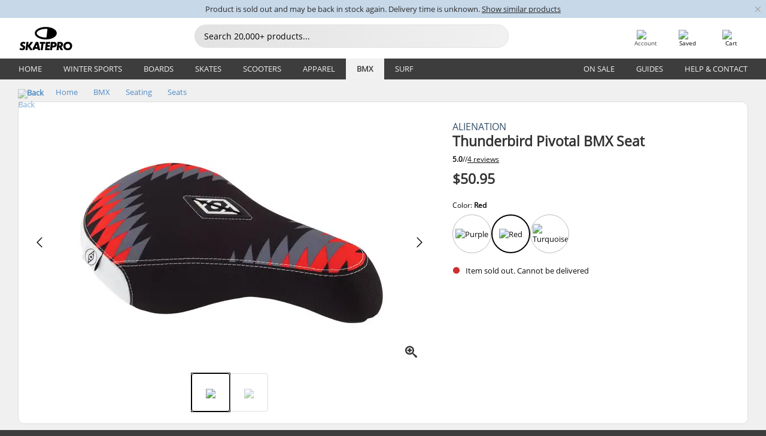

--- FILE ---
content_type: text/html; charset=UTF-8
request_url: https://www.skatepro.com/en-us/376-43195.htm?stockcode=07055020220
body_size: 25405
content:
<!doctype html>
<html class="no-js" dir="ltr" lang="en">
<head itemscope itemtype="http://schema.org/WebSite">
	<link rel="dns-prefetch" href="https://cdn.skatepro.com"/>
	<link rel="preconnect" href="https://cdn.skatepro.com"/>
	<meta charset="utf-8" />
	<meta itemprop="name" content="SkatePro.com" />
	<title>Alienation Thunderbird Pivotal BMX Seat | SkatePro</title>
	<meta name="description" content="The Alienation Thunderbird is a high performance pivotal BMX seat for freestyle bikes. You can easily adjust the angle of your seat to match your.." />
	<meta property="og:image" content="https://cdn.skatepro.com/product/520/alienation-thunderbird-pivotal-bmx-seat-61.webp" />
	<meta property="og:title" content="Alienation Thunderbird Pivotal BMX Seat | SkatePro" />
	<meta property="og:url" content="https://www.skatepro.com/en-us/376-43195.htm" />
	<meta property="og:type" content="website" />
	<link rel="canonical" href="https://www.skatepro.com/en-us/376-43195.htm" />
	<link rel="alternate" hreflang="cs" href="https://www.skatepro.cz/376-43195.htm" />
	<link rel="alternate" hreflang="da" href="https://www.skatepro.dk/376-43195.htm" />
	<link rel="alternate" hreflang="de" href="https://www.skatepro.de/376-43195.htm" />
	<link rel="alternate" hreflang="de-at" href="https://www.skatepro.at/376-43195.htm" />
	<link rel="alternate" hreflang="de-ch" href="https://www.skatepro.ch/de/376-43195.htm" />
	<link rel="alternate" hreflang="el" href="https://www.skatepro.gr/376-43195.htm" />
	<link rel="alternate" hreflang="en" href="https://www.skatepro.com/en-us/376-43195.htm" />
	<link rel="alternate" hreflang="en-au" href="https://www.skatepro.com.au/376-43195.htm" />
	<link rel="alternate" hreflang="en-ca" href="https://www.skatepro.ca/en/376-43195.htm" />
	<link rel="alternate" hreflang="en-gb" href="https://www.skatepro.uk/376-43195.htm" />
	<link rel="alternate" hreflang="en-ie" href="https://www.skatepro.ie/376-43195.htm" />
	<link rel="alternate" hreflang="en-nz" href="https://www.skatepro.co.nz/376-43195.htm" />
	<link rel="alternate" hreflang="es" href="https://www.skatepro.es/376-43195.htm" />
	<link rel="alternate" hreflang="es-mx" href="https://www.skatepro.com.mx/376-43195.htm" />
	<link rel="alternate" hreflang="es-us" href="https://www.skatepro.com/es-us/376-43195.htm" />
	<link rel="alternate" hreflang="et" href="https://www.skatepro.ee/376-43195.htm" />
	<link rel="alternate" hreflang="fi" href="https://www.skatepro.fi/376-43195.htm" />
	<link rel="alternate" hreflang="fr" href="https://www.skatepro.fr/376-43195.htm" />
	<link rel="alternate" hreflang="fr-be" href="https://www.skatepro.be/fr/376-43195.htm" />
	<link rel="alternate" hreflang="fr-ca" href="https://www.skatepro.ca/fr/376-43195.htm" />
	<link rel="alternate" hreflang="fr-ch" href="https://www.skatepro.ch/fr/376-43195.htm" />
	<link rel="alternate" hreflang="hr" href="https://www.skatepro.hr/376-43195.htm" />
	<link rel="alternate" hreflang="hu" href="https://www.skatepro.hu/376-43195.htm" />
	<link rel="alternate" hreflang="it" href="https://www.skatepro.it/376-43195.htm" />
	<link rel="alternate" hreflang="lt" href="https://www.skatepro.lt/376-43195.htm" />
	<link rel="alternate" hreflang="lv" href="https://www.skatepro.lv/376-43195.htm" />
	<link rel="alternate" hreflang="nl" href="https://www.skatepro.nl/376-43195.htm" />
	<link rel="alternate" hreflang="nl-be" href="https://www.skatepro.be/nl/376-43195.htm" />
	<link rel="alternate" hreflang="no" href="https://www.skatepro.no/376-43195.htm" />
	<link rel="alternate" hreflang="pl" href="https://www.skatepro.com.pl/376-43195.htm" />
	<link rel="alternate" hreflang="pt" href="https://www.skatepro.pt/376-43195.htm" />
	<link rel="alternate" hreflang="ro" href="https://www.skatepro.ro/376-43195.htm" />
	<link rel="alternate" hreflang="ru" href="https://www.skatepro.ru/376-43195.htm" />
	<link rel="alternate" hreflang="sv" href="https://www.skatepro.se/376-43195.htm" />
	<meta name="viewport" content="width=device-width, initial-scale=1.0, maximum-scale=1" />
	<meta http-equiv="X-UA-Compatible" content="IE=edge" />
	<meta name="format-detection" content="telephone=no" />
		<meta name="msapplication-config" content="https://cdn.skatepro.com/shop/skatepro/browserconfig.xml?v=2">
	<meta name="theme-color" content="#000000">
	<link rel="apple-touch-icon" sizes="180x180" href="https://cdn.skatepro.com/shop/skatepro/apple-touch-icon.png?v=2">
	<link rel="icon" type="image/png" href="https://cdn.skatepro.com/shop/skatepro/favicon-32x32.png?v=2" sizes="32x32">
	<link rel="icon" type="image/png" href="https://cdn.skatepro.com/shop/skatepro/favicon-16x16.png?v=2" sizes="16x16">
	<link rel="manifest" href="https://cdn.skatepro.com/shop/skatepro/manifest.json?v=2">
	<link rel="mask-icon" href="https://cdn.skatepro.com/shop/skatepro/safari-pinned-tab.svg?v=3" color="#000000">
		<base href="https://www.skatepro.com/en-us/" />
	<link rel="shortcut icon" href="https://cdn.skatepro.com/shop/skatepro/favicon.ico?v=2">
		<link rel="stylesheet" type="text/css" href="https://cdn.skatepro.com/css/vendor/foundation/foundation.min.css"  />
	<link rel="stylesheet" type="text/css" href="https://cdn.skatepro.com/css/general.min-1769091785.css"  />
	<link rel="stylesheet" type="text/css" href="https://cdn.skatepro.com/css/section.min-1769091785.css"  />
	<link rel="stylesheet" type="text/css" href="https://cdn.skatepro.com/css/section_guide.min-1769091785.css"  />
	<link rel="stylesheet" type="text/css" href="https://cdn.skatepro.com/css/sizing_guide.min-1769091785.css"  />
	<link rel="stylesheet" type="text/css" href="https://cdn.skatepro.com/css/product_info.min-1769091785.css"  />
	<link rel="stylesheet" type="text/css" href="https://cdn.skatepro.com/css/product.min-1769091785.css"  />
	<link rel="stylesheet" type="text/css" href="https://cdn.skatepro.com/css/vendor/slick/slick.css"  />
	<link rel="stylesheet" type="text/css" href="https://cdn.skatepro.com/css/vendor/photoswipe/photoswipe.css"  />
	<link rel="stylesheet" type="text/css" href="https://cdn.skatepro.com/css/vendor/photoswipe/default-skin/default_skin.css"  />
	<link rel="stylesheet" type="text/css" href="https://cdn.skatepro.com/css/other.min-1769091785.css"  />
	<link rel="stylesheet" type="text/css" href="https://cdn.skatepro.com/css/vendor/google/font.css"  />
	<script type="text/javascript" src="https://cdn.skatepro.com/web_component/autocomplete/autocomplete_section.min-1769091785.js" defer crossorigin></script>
	<script type="text/javascript" src="https://cdn.skatepro.com/web_component/autocomplete/autocomplete_product.min-1769091785.js" defer crossorigin></script>
	<script type="text/javascript" src="https://cdn.skatepro.com/web_component/autocomplete/autocomplete_phrase.min-1769091785.js" defer crossorigin></script>
	<script type="text/javascript" src="https://cdn.skatepro.com/web_component/autocomplete/autocomplete_article.min-1769091785.js" defer crossorigin></script>
	<script type="text/javascript" src="https://cdn.skatepro.com/web_component/autocomplete/autocomplete_brand.min-1769091785.js" defer crossorigin></script>
	<script type="text/javascript" src="https://cdn.skatepro.com/web_component/autocomplete/autocomplete_category.min-1769091785.js" defer crossorigin></script>
	<script type="text/javascript" src="https://cdn.skatepro.com/web_component/product_list_box.min-1769091785.js" defer crossorigin></script>
	<script type="text/javascript" src="https://cdn.skatepro.com/web_component/recommended_product.min-1769091785.js" defer crossorigin></script>
	<script type="text/javascript" src="https://cdn.skatepro.com/web_component/recommendation_section.min-1769091785.js" defer crossorigin></script>
	<script type="text/javascript" src="https://cdn.skatepro.com/web_component/custom_dialog.min-1769091785.js" defer crossorigin></script>
	<script type="text/javascript" src="https://cdn.skatepro.com/web_component/review_user.min-1769091785.js" defer crossorigin></script>
	<script type="text/javascript" src="https://cdn.skatepro.com/web_component/review_average.min-1769091785.js" defer crossorigin></script>
	<script type="text/javascript" src="https://cdn.skatepro.com/web_component/review_number_per_star.min-1769091785.js" defer crossorigin></script>
	<script type="text/javascript" src="https://cdn.skatepro.com/web_component/notification_box.min-1769091785.js" defer crossorigin></script>
	<script type="text/javascript" src="https://cdn.skatepro.com/web_component/rating_star.min-1769091785.js" defer crossorigin></script>
	<script type="text/javascript" src="https://cdn.skatepro.com/web_component/color_swatch.min-1769091785.js" defer crossorigin></script>
	<script type="text/javascript" src="https://cdn.skatepro.com/web_component/expert_review.min-1769091785.js" defer crossorigin></script>
	<script type="text/javascript" src="https://cdn.skatepro.com/web_component/review_gallery.min-1769091785.js" defer crossorigin></script>
	<script src="https://cdn.skatepro.com/js/vendor/jquery/jquery.min.js" crossorigin="anonymous"></script>
	<script src="https://cdn.skatepro.com/js/vendor/foundation/foundation.js" crossorigin="anonymous"></script>
	<script src="https://cdn.skatepro.com/js/general.min-1769091785.js" crossorigin="anonymous"></script>
	<script src="https://cdn.skatepro.com/js/vendor/adoptedstylesheet/adoptedStyleSheets.js" crossorigin="anonymous"></script>
	<script src="https://cdn.skatepro.com/js/autocomplete_search.min-1769091785.js" crossorigin="anonymous"></script>
	<script src="https://cdn.skatepro.com/js/data/model/product_model.min-1769091785.js" crossorigin="anonymous"></script>
	<script src="https://cdn.skatepro.com/js/data/model/brand_model.min-1769091785.js" crossorigin="anonymous"></script>
	<script src="https://cdn.skatepro.com/js/data/model/article_model.min-1769091785.js" crossorigin="anonymous"></script>
	<script src="https://cdn.skatepro.com/js/data/model/phrase_model.min-1769091785.js" crossorigin="anonymous"></script>
	<script src="https://cdn.skatepro.com/js/data/model/category_model.min-1769091785.js" crossorigin="anonymous"></script>
	<script src="https://cdn.skatepro.com/js/data/model/product_result_model.min-1769091785.js" crossorigin="anonymous"></script>
	<script src="https://cdn.skatepro.com/js/data/model/review_model.min-1769091785.js" crossorigin="anonymous"></script>
	<script src="https://cdn.skatepro.com/js/data/model/expert_review_model.min-1769091785.js" crossorigin="anonymous"></script>
	<script src="https://cdn.skatepro.com/js/validate.min-1769091785.js" crossorigin="anonymous"></script>
	<script src="https://cdn.skatepro.com/js/tracking.min-1769091785.js" crossorigin="anonymous"></script>
	<script src="https://cdn.skatepro.com/js/element_spacer.min-1769091785.js" crossorigin="anonymous"></script>
	<script src="https://cdn.skatepro.com/js/slider.min-1769091785.js" crossorigin="anonymous"></script>
	<script src="https://cdn.skatepro.com/js/vendor/slick/slick.js" crossorigin="anonymous"></script>
	<script src="https://cdn.skatepro.com/js/product.min-1769091785.js" crossorigin="anonymous"></script>
	<script src="https://cdn.skatepro.com/js/product_info.min-1769091785.js" crossorigin="anonymous"></script>
	<script src="https://cdn.skatepro.com/js/shorten.min-1769091785.js" crossorigin="anonymous"></script>
	<script src="https://cdn.skatepro.com/js/constant.min-1769091785.js" crossorigin="anonymous"></script>
	<script async src="https://cdn.skatepro.com/js/vendor/foundation/what-input.js" crossorigin="anonymous"></script>
	<script async src="https://cdn.skatepro.com/js/vendor/photoswipe/photoswipe.js" crossorigin="anonymous"></script>
	<script async src="https://cdn.skatepro.com/js/vendor/photoswipe/photoswipe_ui_default.js" crossorigin="anonymous"></script>
	<script id="usercentrics-cmp" src="https://web.cmp.usercentrics.eu/ui/loader.js" data-settings-id="-PaBVs8zC" async></script><script>
		window.addEventListener('UC_UI_INITIALIZED', function(event) {
			UC_UI.showFirstLayer();
		})
		</script><script>
		window.dataLayer = window.dataLayer || [];
    function gtag(){dataLayer.push(arguments);}
    const gtm_mode = true;
    
    gtag('consent', 'default', {
        ad_personalization: 'denied',
        ad_storage: 'denied',
        ad_user_data: 'denied',
        analytics_storage: 'denied',
        functionality_storage: 'denied',
        personalization_storage: 'denied',
        security_storage: 'granted',
        wait_for_update: 500
    });
    gtag('set', 'ads_data_redaction', true);
</script>
<script>!function(){"use strict";function l(e){for(var t=e,r=0,n=document.cookie.split(";");r<n.length;r++){var o=n[r].split("=");if(o[0].trim()===t)return o[1]}}function s(e){return localStorage.getItem(e)}function u(e){return window[e]}function A(e,t){e=document.querySelector(e);return t?null==e?void 0:e.getAttribute(t):null==e?void 0:e.textContent}var e=window,t=document,r="script",n="dataLayer",o="https://gss.skatepro.com",a="",i="3jljyzvxkrjn",c="dkhf8eo=aWQ9R1RNLVdNQkxMV0RO&sort=desc",g="stapeUserId",v="",E="",d=!1;try{var d=!!g&&(m=navigator.userAgent,!!(m=new RegExp("Version/([0-9._]+)(.*Mobile)?.*Safari.*").exec(m)))&&16.4<=parseFloat(m[1]),f="stapeUserId"===g,I=d&&!f?function(e,t,r){void 0===t&&(t="");var n={cookie:l,localStorage:s,jsVariable:u,cssSelector:A},t=Array.isArray(t)?t:[t];if(e&&n[e])for(var o=n[e],a=0,i=t;a<i.length;a++){var c=i[a],c=r?o(c,r):o(c);if(c)return c}else console.warn("invalid uid source",e)}(g,v,E):void 0;d=d&&(!!I||f)}catch(e){console.error(e)}var m=e,g=(m[n]=m[n]||[],m[n].push({"gtm.start":(new Date).getTime(),event:"gtm.js"}),t.getElementsByTagName(r)[0]),v=I?"&bi="+encodeURIComponent(I):"",E=t.createElement(r),f=(d&&(i=8<i.length?i.replace(/([a-z]{8}$)/,"kp$1"):"kp"+i),!d&&a?a:o);E.async=!0,E.src=f+"/"+i+".js?"+c+v,null!=(e=g.parentNode)&&e.insertBefore(E,g)}();</script>
<script type="text/javascript" async src="https://www.googletagmanager.com/gtag/js?id=AW-925254201"></script>
<script type="text/javascript">
		gtag('js', new Date());
		gtag('config', 'AW-925254201', {'groups':'adwords', 'allow_enhanced_conversions':true});
</script>
		<!-- BING UET START -->
		<script type="text/plain" data-usercentrics="Microsoft Advertising Remarketing">
		try {
		(function(w,d,t,r,u){var f,n,i;w[u]=w[u]||[],f=function(){var o={ti:"5218731"};o.q=w[u];if(typeof UET==="function"){w[u]=new UET(o),w[u].push("pageLoad")}},n=d.createElement(t),n.src=r,n.async=1,n.onload=n.onreadystatechange=function(){var s=this.readyState;s&&s!=="loaded"&&s!=="complete"||(f(),n.onload=n.onreadystatechange=null)},i=d.getElementsByTagName(t)[0],i.parentNode.insertBefore(n,i)})(window,document,"script","//bat.bing.com/bat.js","uetq");
				} catch(e) {
			//Ignore errors
		}
		</script>
		<noscript>
			<img src="//bat.bing.com/action/0?ti=5218731&Ver=2" height="0" width="0" style="display:none; visibility: hidden;" />
		</noscript>
		<!-- BING UET END -->
				<script type="text/plain" src="//cdn.scarabresearch.com/js/187079763D62B1FC/scarab-v2.js" data-usercentrics="Emarsys" id="scarab-js-api"></script>
		<script type="text/plain" data-usercentrics="Emarsys">
		var ScarabQueue;
		ScarabQueue = ScarabQueue || [];
		</script>
		</head>
<body>
	<noscript><iframe src="https://gss.skatepro.com/ns.html?id=GTM-WMBLLWDN" height="0" width="0" style="display:none;visibility:hidden"></iframe></noscript>
		<noscript id="deferred-styles">
			<link rel="stylesheet" type="text/css" href="https://cdn.skatepro.com/css/mobile_menu2.min-1769091785.css" media="(max-width: 78.125em)" />
<link rel="stylesheet" type="text/css" href="https://cdn.skatepro.com/css/review.min-1769091785.css"  />
		</noscript>
		<script>
						(function() {
				if (typeof window.CustomEvent === "function") {
					return false;
				}

				function CustomEvent(event, params) {
					params = params || {bubbles: false, cancelable: false, detail: undefined};
					var evt = document.createEvent('CustomEvent');
					evt.initCustomEvent(event, params.bubbles, params.cancelable, params.detail);
					return evt;
				}
				CustomEvent.prototype = window.Event.prototype;
				window.CustomEvent = CustomEvent;
			})();
			var slick_loaded_event = new CustomEvent('slick_loaded', {});
			var loadDeferredStyles = function() {
				var addStylesNode = document.getElementById("deferred-styles");
				var replacement = document.createElement("div");
				replacement.innerHTML = addStylesNode.textContent;
				document.body.appendChild(replacement);
				addStylesNode.parentElement.removeChild(addStylesNode);
			};
			var raf = requestAnimationFrame || mozRequestAnimationFrame || webkitRequestAnimationFrame || msRequestAnimationFrame;
			if (raf) {
				raf(function() {
					window.setTimeout(loadDeferredStyles, 0);
				});
			}
			else {
				window.addEventListener('load', loadDeferredStyles);
			}
		</script>
		
		<script>
		let data_provider_settings = {
			'cluster_id': 'w251AC48E',
			'market': 'COM_EN',
			'locale': 'en-US',
			'touchpoint': window.innerWidth > 1250 ? 'desktop' : 'mobile',
			'session_key': '941e03c9eb654f7a7ad7f0169a0f4720',
			'customer_key': '',
			'limit': 60,
			'skip': 0,
		}
		let format_settings = {
			'link_prefix': 'https://www.skatepro.com/en-us',
			'price_format': {"title":"US Dollar","symbol_left":"$","symbol_right":"","symbol_space":"no","decimal_point":".","thousands_point":",","decimal_places":"2","value":"0.15741338","code":"USD","currencies_id":"6","is_default":"1","allow_code_prepend":"0"},
			'cdn': 'https://cdn.skatepro.com',
			'static': 'https://static.skatepro.com',
			'date_format': 'm/d/Y',
			'company_name': 'SkatePro',
		}
		let content_provider = 'voyado';
		let recommendation_provider = 'voyado';
		let search_provider = 'voyado';
		
		window.asset_manifest = JSON.parse('{"js\/shop_payment.js":"js\/shop_payment.min-1769091785.js","js\/product_info_module.js":"js\/product_info_module.min-1769091785.js","js\/account_history_info.js":"js\/account_history_info.min-1769091785.js","js\/product.js":"js\/product.min-1769091785.js","js\/product_info.js":"js\/product_info.min-1769091785.js","js\/specials_module.js":"js\/specials_module.min-1769091785.js","js\/checkout.js":"js\/checkout.min-1769091785.js","js\/customizer_module.js":"js\/customizer_module.min-1769091785.js","js\/account_history.js":"js\/account_history.min-1769091785.js","js\/dialog_polyfill.js":"js\/dialog_polyfill.min-1769091785.js","js\/checkout_shop_module.js":"js\/checkout_shop_module.min-1769091785.js","js\/reviews_write.js":"js\/reviews_write.min-1769091785.js","js\/constant.js":"js\/constant.min-1769091785.js","js\/error404_module.js":"js\/error404_module.min-1769091785.js","js\/account.js":"js\/account.min-1769091785.js","js\/build.js":"js\/build.min-1769091785.js","js\/product_info_module.min2.js":"js\/product_info_module.min2.min-1761120504.js","js\/brand_module.js":"js\/brand_module.min-1769091785.js","js\/article_module.js":"js\/article_module.min-1769091785.js","js\/reviews_write_module.js":"js\/reviews_write_module.min-1769091785.js","js\/element_spacer.js":"js\/element_spacer.min-1769091785.js","js\/tracking.js":"js\/tracking.min-1769091785.js","js\/search_module.js":"js\/search_module.min-1769091785.js","js\/collect_component.js":"js\/collect_component.min-1769091785.js","js\/form_check.js":"js\/form_check.min-1769091785.js","js\/category_module.js":"js\/category_module.min-1769091785.js","js\/index_module.js":"js\/index_module.min-1769091785.js","js\/product_info.min2.js":"js\/product_info.min2.min-1761025787.js","js\/logoff_module.js":"js\/logoff_module.min-1769091785.js","js\/general.js":"js\/general.min-1769091785.js","js\/sizing_guide_module.js":"js\/sizing_guide_module.min-1769091785.js","js\/barcode_scanner.js":"js\/barcode_scanner.min-1769091785.js","js\/validate.js":"js\/validate.min-1769091785.js","js\/collect.js":"js\/collect.min-1769091785.js","js\/autocomplete_search.js":"js\/autocomplete_search.min-1769091785.js","js\/cart.js":"js\/cart.min-1769091785.js","js\/data\/model\/expert_review_model.js":"js\/data\/model\/expert_review_model.min-1769091785.js","js\/data\/model\/phrase_model.js":"js\/data\/model\/phrase_model.min-1769091785.js","js\/data\/model\/product_result_model.js":"js\/data\/model\/product_result_model.min-1769091785.js","js\/data\/model\/top3_subsection_model.js":"js\/data\/model\/top3_subsection_model.min-1769091785.js","js\/data\/model\/product_model.js":"js\/data\/model\/product_model.min-1769091785.js","js\/data\/model\/article_model.js":"js\/data\/model\/article_model.min-1769091785.js","js\/data\/model\/brand_model.js":"js\/data\/model\/brand_model.min-1769091785.js","js\/data\/model\/cart_product_model.js":"js\/data\/model\/cart_product_model.min-1769091785.js","js\/data\/model\/filter_type_text_model.js":"js\/data\/model\/filter_type_text_model.min-1769091785.js","js\/data\/model\/filter_type_sort_model.js":"js\/data\/model\/filter_type_sort_model.min-1769091785.js","js\/data\/model\/filter_value_color_model.js":"js\/data\/model\/filter_value_color_model.min-1769091785.js","js\/data\/model\/filter_type_range_model.js":"js\/data\/model\/filter_type_range_model.min-1769091785.js","js\/data\/model\/category_model.js":"js\/data\/model\/category_model.min-1769091785.js","js\/data\/model\/return_product_model.js":"js\/data\/model\/return_product_model.min-1769091785.js","js\/data\/model\/review_model.js":"js\/data\/model\/review_model.min-1769091785.js","js\/data\/model\/filter_type_color_model.js":"js\/data\/model\/filter_type_color_model.min-1769091785.js","js\/data\/model\/filter_type_model.js":"js\/data\/model\/filter_type_model.min-1769091785.js","js\/data\/model\/filter_value_text_model.js":"js\/data\/model\/filter_value_text_model.min-1769091785.js","js\/data\/model\/filter_value_model.js":"js\/data\/model\/filter_value_model.min-1769091785.js","js\/data\/data_service.js":"js\/data\/data_service.min-1769091785.js","js\/data\/product_list_state.js":"js\/data\/product_list_state.min-1769091785.js","js\/data\/provider\/skatepro\/map_to_category_model.js":"js\/data\/provider\/skatepro\/map_to_category_model.min-1769091785.js","js\/data\/provider\/skatepro\/search.js":"js\/data\/provider\/skatepro\/search.min-1769091785.js","js\/data\/provider\/skatepro\/autocomplete.js":"js\/data\/provider\/skatepro\/autocomplete.min-1769091785.js","js\/data\/provider\/skatepro\/index.js":"js\/data\/provider\/skatepro\/index.min-1769091785.js","js\/data\/provider\/skatepro\/article.js":"js\/data\/provider\/skatepro\/article.min-1769091785.js","js\/data\/provider\/skatepro\/sizing_guide.js":"js\/data\/provider\/skatepro\/sizing_guide.min-1769091785.js","js\/data\/provider\/skatepro\/service.js":"js\/data\/provider\/skatepro\/service.min-1769091785.js","js\/data\/provider\/skatepro\/cart.js":"js\/data\/provider\/skatepro\/cart.min-1769091785.js","js\/data\/provider\/skatepro\/product.js":"js\/data\/provider\/skatepro\/product.min-1769091785.js","js\/data\/provider\/skatepro\/category.js":"js\/data\/provider\/skatepro\/category.min-1769091785.js","js\/data\/provider\/skatepro\/map_to_brand_model.js":"js\/data\/provider\/skatepro\/map_to_brand_model.min-1769091785.js","js\/data\/provider\/skatepro\/specials.js":"js\/data\/provider\/skatepro\/specials.min-1769091785.js","js\/data\/provider\/skatepro\/map_to_article_model.js":"js\/data\/provider\/skatepro\/map_to_article_model.min-1769091785.js","js\/data\/provider\/skatepro\/map_to_product_model.js":"js\/data\/provider\/skatepro\/map_to_product_model.min-1769091785.js","js\/data\/provider\/voyado\/filter.js":"js\/data\/provider\/voyado\/filter.min-1769091785.js","js\/data\/provider\/voyado\/map_to_brand_model.js":"js\/data\/provider\/voyado\/map_to_brand_model.min-1769091785.js","js\/data\/provider\/voyado\/map_to_phrase_model.js":"js\/data\/provider\/voyado\/map_to_phrase_model.min-1769091785.js","js\/data\/provider\/voyado\/map_to_article_model.js":"js\/data\/provider\/voyado\/map_to_article_model.min-1769091785.js","js\/data\/provider\/voyado\/map_to_product_model.js":"js\/data\/provider\/voyado\/map_to_product_model.min-1769091785.js","js\/data\/provider\/voyado\/service.js":"js\/data\/provider\/voyado\/service.min-1769091785.js","js\/data\/provider\/voyado\/product.js":"js\/data\/provider\/voyado\/product.min-1769091785.js","js\/data\/provider\/voyado\/map_to_filter_model.js":"js\/data\/provider\/voyado\/map_to_filter_model.min-1769091785.js","js\/data\/provider\/voyado\/search.js":"js\/data\/provider\/voyado\/search.min-1769091785.js","js\/data\/provider\/voyado\/map_to_category_model.js":"js\/data\/provider\/voyado\/map_to_category_model.min-1769091785.js","js\/data\/provider\/voyado\/notification.js":"js\/data\/provider\/voyado\/notification.min-1769091785.js","js\/data\/provider\/voyado\/cart.js":"js\/data\/provider\/voyado\/cart.min-1769091785.js","js\/data\/provider\/voyado\/search_origin.js":"js\/data\/provider\/voyado\/search_origin.min-1769091785.js","js\/data\/provider\/voyado\/api.js":"js\/data\/provider\/voyado\/api.min-1769091785.js","js\/data\/provider\/voyado\/landing_page.js":"js\/data\/provider\/voyado\/landing_page.min-1769091785.js","js\/data\/provider\/voyado\/autocomplete.js":"js\/data\/provider\/voyado\/autocomplete.min-1769091785.js","js\/cart_module.js":"js\/cart_module.min-1769091785.js","js\/slider.js":"js\/slider.min-1769091785.js","js\/checkout_shop.js":"js\/checkout_shop.min-1769091785.js","js\/filter.js":"js\/filter.min-1769091785.js","js\/test.js":"js\/test.min-1769091785.js","js\/mobile_menu.js.php":"js\/mobile_menu.js.min-1769091785.php","js\/shorten.js":"js\/shorten.min-1769091785.js","js\/render_list.js":"js\/render_list.min-1769091785.js","js\/contact_us.js":"js\/contact_us.min-1769091785.js","js\/customizer.js":"js\/customizer.min-1769091785.js","css\/search.css":"css\/search.min-1769091785.css","css\/section_product.css":"css\/section_product.min-1769091785.css","css\/category.css":"css\/category.min-1769091785.css","css\/checkout.css":"css\/checkout.min-1769091785.css","css\/collect_mobile.css":"css\/collect_mobile.min-1769091785.css","css\/review.css":"css\/review.min-1769091785.css","css\/section_category.css":"css\/section_category.min-1769091785.css","css\/section_minibanner.css":"css\/section_minibanner.min-1769091785.css","css\/general_nordicsport.css":"css\/general_nordicsport.min-1769091785.css","css\/account.css":"css\/account.min-1769091785.css","css\/team_skatepro.css":"css\/team_skatepro.min-1769091785.css","css\/general.css":"css\/general.min-1769091785.css","css\/checkout_right_cart.css":"css\/checkout_right_cart.min-1769091785.css","css\/other.css":"css\/other.min-1769091785.css","css\/section_brand.css":"css\/section_brand.min-1769091785.css","css\/section_top3.css":"css\/section_top3.min-1769091785.css","css\/section_about.css":"css\/section_about.min-1769091785.css","css\/customizer.css":"css\/customizer.min-1769091785.css","css\/checkout_shop.css":"css\/checkout_shop.min-1769091785.css","css\/build.css":"css\/build.min-1769091785.css","css\/product.css":"css\/product.min-1769091785.css","css\/article.css":"css\/article.min-1769091785.css","css\/filter.css":"css\/filter.min-1769091785.css","css\/printorder.css":"css\/printorder.min-1769091785.css","css\/account_history_info.css":"css\/account_history_info.min-1769091785.css","css\/mobile_menu2.css":"css\/mobile_menu2.min-1769091785.css","css\/section.css":"css\/section.min-1769091785.css","css\/section_guide.css":"css\/section_guide.min-1769091785.css","css\/collect_tablet.css":"css\/collect_tablet.min-1769091785.css","css\/mobile_menu.css":"css\/mobile_menu.min-1769091785.css","css\/dialog_polyfill.css":"css\/dialog_polyfill.min-1769091785.css","css\/product_info.css":"css\/product_info.min-1769091785.css","css\/domain_article.css":"css\/domain_article.min-1769091785.css","css\/sizing_guide.css":"css\/sizing_guide.min-1769091785.css","web_component\/color_swatch.js":"web_component\/color_swatch.min-1769091785.js","web_component\/recommendation_section.js":"web_component\/recommendation_section.min-1769091785.js","web_component\/review_average.js":"web_component\/review_average.min-1769091785.js","web_component\/product_list_box.js":"web_component\/product_list_box.min-1769091785.js","web_component\/recommended_product.js":"web_component\/recommended_product.min-1769091785.js","web_component\/autocomplete\/autocomplete_brand.js":"web_component\/autocomplete\/autocomplete_brand.min-1769091785.js","web_component\/autocomplete\/autocomplete_phrase.js":"web_component\/autocomplete\/autocomplete_phrase.min-1769091785.js","web_component\/autocomplete\/autocomplete_article.js":"web_component\/autocomplete\/autocomplete_article.min-1769091785.js","web_component\/autocomplete\/autocomplete_section.js":"web_component\/autocomplete\/autocomplete_section.min-1769091785.js","web_component\/autocomplete\/autocomplete_category.js":"web_component\/autocomplete\/autocomplete_category.min-1769091785.js","web_component\/autocomplete\/autocomplete_product.js":"web_component\/autocomplete\/autocomplete_product.min-1769091785.js","web_component\/input_currency.js":"web_component\/input_currency.min-1769091785.js","web_component\/expert_review.js":"web_component\/expert_review.min-1769091785.js","web_component\/pagination_list.js":"web_component\/pagination_list.min-1769091785.js","web_component\/article_list_box.js":"web_component\/article_list_box.min-1769091785.js","web_component\/webpos\/webpos_quantity_input.js":"web_component\/webpos\/webpos_quantity_input.min-1769091785.js","web_component\/webpos\/webpos_delete.js":"web_component\/webpos\/webpos_delete.min-1769091785.js","web_component\/webpos\/webpos_return_product.js":"web_component\/webpos\/webpos_return_product.min-1769091785.js","web_component\/webpos\/webpos_product.js":"web_component\/webpos\/webpos_product.min-1769091785.js","web_component\/product_list_section.js":"web_component\/product_list_section.min-1769091785.js","web_component\/page_load_more.js":"web_component\/page_load_more.min-1769091785.js","web_component\/category_button.js":"web_component\/category_button.min-1769091785.js","web_component\/review_user.js":"web_component\/review_user.min-1769091785.js","web_component\/review_number_per_star.js":"web_component\/review_number_per_star.min-1769091785.js","web_component\/notification_box.js":"web_component\/notification_box.min-1769091785.js","web_component\/filter\/filter_option_range.js":"web_component\/filter\/filter_option_range.min-1769091785.js","web_component\/filter\/filter_button_badge.js":"web_component\/filter\/filter_button_badge.min-1769091785.js","web_component\/filter\/filter_option_radio.js":"web_component\/filter\/filter_option_radio.min-1769091785.js","web_component\/filter\/filter_button_reset.js":"web_component\/filter\/filter_button_reset.min-1769091785.js","web_component\/filter\/filter_button_list.js":"web_component\/filter\/filter_button_list.min-1769091785.js","web_component\/filter\/filter_button_sort.js":"web_component\/filter\/filter_button_sort.min-1769091785.js","web_component\/filter\/filter_option_checkbox.js":"web_component\/filter\/filter_option_checkbox.min-1769091785.js","web_component\/filter\/filter_button.js":"web_component\/filter\/filter_button.min-1769091785.js","web_component\/filter\/filter_option_color.js":"web_component\/filter\/filter_option_color.min-1769091785.js","web_component\/filter\/filter_dialog.js":"web_component\/filter\/filter_dialog.min-1769091785.js","web_component\/custom_dialog.js":"web_component\/custom_dialog.min-1769091785.js","web_component\/account\/account_order.js":"web_component\/account\/account_order.min-1769091785.js","web_component\/account\/account_dashboard_button.js":"web_component\/account\/account_dashboard_button.min-1769091785.js","web_component\/review_gallery.js":"web_component\/review_gallery.min-1769091785.js","web_component\/rating_star.js":"web_component\/rating_star.min-1769091785.js","web_component\/article_list_section.js":"web_component\/article_list_section.min-1769091785.js","web_component\/top3\/top3_subsection.js":"web_component\/top3\/top3_subsection.min-1769091785.js","web_component\/top3\/top3_product.js":"web_component\/top3\/top3_product.min-1769091785.js","web_component\/top3\/top3_section.js":"web_component\/top3\/top3_section.min-1769091785.js"}');
  		window.asset = function (path) {
    		return 'https://cdn.skatepro.com/' + (window.asset_manifest[path] || path);
		};
		
		var cache_bust_data_provider = '?74';
		
		let DEV_ONLY = false;
		</script>
		<script type='module'>
		//TODO TSJ, 2024-07-04: Put this somewhere else - it does not belong here
		const { data_service } = await import(asset('js/data/data_service.js'));
		
		let notification_data_provider_settings = {
				...data_provider_settings,
				provider: 'voyado'
			};
		let notification_instance = await data_service.create(notification_data_provider_settings);
		
		// Voyado notification handling
		document.body.addEventListener('click', async (event) => {
			// Check if the clicked element is a custom element (contains a hyphen)
			if (event.target.tagName && event.target.tagName.includes('-')) {
				// We use composedPath() to get the full path of the event, including the shadow DOM for nested custom elements
				const path = event.composedPath();
  
				// Find the first <a> element with a data-track_value/track_type attribute
				const targetLink = path.find(element =>
					element instanceof HTMLAnchorElement && element.hasAttribute('data-track_type') && element.hasAttribute('data-track_value')
				);
				
				if (targetLink) {
					const track_type = targetLink.getAttribute('data-track_type');
					const track_value = targetLink.getAttribute('data-track_value');
					
					// Stop the default behavior of the <a> tag
					event.preventDefault();
					
					switch (track_type) {
						case 'click':
							await notification_instance.notification_click(track_value);
							break;
						case 'add_favorite':
							await notification_instance.notification_add_favorite(track_value);
							break;
						case 'remove_favorite':
							await notification_instance.notification_remove_favorite(track_value);
							break;
						case 'add_to_cart':
							await notification_instance.notification_add_to_cart(track_value);
							break;
					}
					
					if (event.ctrlKey || event.shiftKey || event.metaKey) {
						window.open(targetLink.href, '_blank');
					} 
					else {
						window.location.href = targetLink.href;
					}
				}
			}
		});
		</script>
		
		<div class="header_infobar" style="background-color:#C7D8E9;">
			<div class="row collapse infobar_content" onclick="location.href='https://www.skatepro.com/en-us/c376.htm';">
				<div class="width_row" style="background-color:#C7D8E9;">			
			<div class="infobar_content_text" style="color: #2B2B2B">Product is sold out and may be back in stock again. Delivery time is unknown. <u>Show similar products</u></div>
		</div>
			</div>
			
		<div class="infobar_close_x" onclick="close_banner(event, 'inactive_product', true);$(this).closest('div.header_infobar').slideToggle();">&times;</div>			
	
		</div>
	<!-- header -->
<div class="header_container" style="position: relative;">
	<div class="row collapse" style="position: relative; padding-top: 4px;">
		<div class="small-8 medium-7 large-3 columns">
			<div style="display: table; width: 100%;">
				<div style="display: table-cell; width: 1%;">
					<div class="header_mobile hide-for-large" style="min-width: 60px;color:#FFF;" onclick="toggle_mobile_menu()">
						<div class="mobile_menu_button">
							<span class="mobile_menu_button_bar"></span>
							<span class="mobile_menu_button_bar"></span>
							<span class="mobile_menu_button_bar"></span>
							<span class="mobile_menu_button_bar"></span>
							<div>Menu</div>
						</div>
					</div>
				</div>

								<div class="header_logo_container" style="display: table-cell; text-align: center;">
					<div class="header_logo"><a href="https://www.skatepro.com/en-us/" title="SkatePro"><img src="https://cdn.skatepro.com/shop/skatepro/logo.svg?7" alt="SkatePro" height="39" width="105" /></a></div>
				</div>
			</div>
		</div>
		<ul class="mobilemenu2 hide-for-large" style="display: none;"><li data-id="19" class="subcat"><div><img src="https://cdn.skatepro.com/icon/menu/19.svg" style="height: 30px;" />Winter Sports</div><ul><li class="hide-for-large mobilemenu2_back">Winter Sports</li><li data-id="71" class="subcat"><div>Ice Skates</div><ul><li class="hide-for-large mobilemenu2_back">Ice Skates</li><li data-id="233"><div><a href="https://www.skatepro.com/en-us/c233.htm">Kids</a></div></li>
			<li data-id="232"><div><a href="https://www.skatepro.com/en-us/c232.htm">Figure Skates</a></div></li>
			<li data-id="89"><div><a href="https://www.skatepro.com/en-us/c89.htm">Recreational</a></div></li>
			<li data-id="1001"><div><a href="https://www.skatepro.com/en-us/c1001.htm">Ice Hockey</a></div></li>
			<li data-id="161"><div><a href="https://www.skatepro.com/en-us/c161.htm">Accessories</a></div></li>
			<li data-id="527"><div><a href="https://www.skatepro.com/en-us/c527.htm">Insoles</a></div></li>
			<li data-id="494" class="subcat"><div>Protection</div><ul><li class="hide-for-large mobilemenu2_back">Protection</li><li data-id="134" class="subcat"><div>Kids</div><ul><li class="hide-for-large mobilemenu2_back">Kids</li><li data-id="484"><div><a href="https://www.skatepro.com/en-us/c484.htm">Helmets</a></div></li>
			<li data-id="474"><div><a href="https://www.skatepro.com/en-us/c474.htm">Packs</a></div></li>
			</ul></li>
			<li data-id="483"><div><a href="https://www.skatepro.com/en-us/c483.htm">Helmets</a></div></li>
			<li data-id="601"><div><a href="https://www.skatepro.com/en-us/c601.htm">Sets</a></div></li>
			<li data-id="603"><div><a href="https://www.skatepro.com/en-us/c603.htm">Wrist Guards</a></div></li>
			<li data-id="609"><div><a href="https://www.skatepro.com/en-us/c609.htm">Knee Pads</a></div></li>
			<li data-id="476"><div><a href="https://www.skatepro.com/en-us/c476.htm">Elbow Pads</a></div></li>
			<li data-id="495"><div><a href="https://www.skatepro.com/en-us/c495.htm">Impact Shorts</a></div></li>
			</ul></li>
			</ul></li>
			<li data-id="331" class="subcat"><div>Alpine Skiing</div><ul><li class="hide-for-large mobilemenu2_back">Alpine Skiing</li><li data-id="68" class="subcat"><div>Skis</div><ul><li class="hide-for-large mobilemenu2_back">Skis</li><li data-id="306"><div><a href="https://www.skatepro.com/en-us/c306.htm">Kids Skis</a></div></li>
			<li data-id="335"><div><a href="https://www.skatepro.com/en-us/c335.htm">All Mountain Skis</a></div></li>
			<li data-id="337"><div><a href="https://www.skatepro.com/en-us/c337.htm">Carving Skis</a></div></li>
			<li data-id="171"><div><a href="https://www.skatepro.com/en-us/c171.htm">Race Skis</a></div></li>
			<li data-id="336"><div><a href="https://www.skatepro.com/en-us/c336.htm">Twin Tip Skis</a></div></li>
			<li data-id="59"><div><a href="https://www.skatepro.com/en-us/c59.htm">Freeride Skis</a></div></li>
			<li data-id="96"><div><a href="https://www.skatepro.com/en-us/c96.htm">Backcountry Skis</a></div></li>
			</ul></li>
			<li data-id="282" class="subcat"><div>Ski Boots</div><ul><li class="hide-for-large mobilemenu2_back">Ski Boots</li><li data-id="304"><div><a href="https://www.skatepro.com/en-us/c304.htm">Men</a></div></li>
			<li data-id="307"><div><a href="https://www.skatepro.com/en-us/c307.htm">Kids</a></div></li>
			<li data-id="339"><div><a href="https://www.skatepro.com/en-us/c339.htm">Women</a></div></li>
			<li data-id="533"><div><a href="https://www.skatepro.com/en-us/c533.htm">Insoles</a></div></li>
			</ul></li>
			<li data-id="326"><div><a href="https://www.skatepro.com/en-us/c326.htm">Ski Bindings</a></div></li>
			<li data-id="305"><div><a href="https://www.skatepro.com/en-us/c305.htm">Ski Poles</a></div></li>
			<li data-id="363" class="subcat"><div>Goggles</div><ul><li class="hide-for-large mobilemenu2_back">Goggles</li><li data-id="320"><div><a href="https://www.skatepro.com/en-us/c320.htm">Goggles</a></div></li>
			<li data-id="267"><div><a href="https://www.skatepro.com/en-us/c267.htm">Covers</a></div></li>
			</ul></li>
			<li data-id="611" class="subcat"><div>Accessories</div><ul><li class="hide-for-large mobilemenu2_back">Accessories</li><li data-id="173"><div><a href="https://www.skatepro.com/en-us/c173.htm">Skins</a></div></li>
			<li data-id="103"><div><a href="https://www.skatepro.com/en-us/c103.htm">Maintenance</a></div></li>
			<li data-id="324"><div><a href="https://www.skatepro.com/en-us/c324.htm">Miscellaneous</a></div></li>
			</ul></li>
			<li data-id="165" class="subcat"><div>Protection</div><ul><li class="hide-for-large mobilemenu2_back">Protection</li><li data-id="316"><div><a href="https://www.skatepro.com/en-us/c316.htm">Helmets</a></div></li>
			<li data-id="492"><div><a href="https://www.skatepro.com/en-us/c492.htm">Impact Shorts</a></div></li>
			<li data-id="323"><div><a href="https://www.skatepro.com/en-us/c323.htm">Back Protectors</a></div></li>
			</ul></li>
			<li data-id="812"><div><a href="https://www.skatepro.com/en-us/c812.htm">Avalanche Gear</a></div></li>
			<li data-id="1011"><div><a href="https://www.skatepro.com/en-us/c1011.htm">Bags</a></div></li>
			</ul></li>
			<li data-id="100" class="subcat"><div>Snowboards</div><ul><li class="hide-for-large mobilemenu2_back">Snowboards</li><li data-id="60"><div><a href="https://www.skatepro.com/en-us/c60.htm">Boards</a></div></li>
			<li data-id="309"><div><a href="https://www.skatepro.com/en-us/c309.htm">Boots</a></div></li>
			<li data-id="310"><div><a href="https://www.skatepro.com/en-us/c310.htm">Bindings</a></div></li>
			<li data-id="312"><div><a href="https://www.skatepro.com/en-us/c312.htm">Kids</a></div></li>
			<li data-id="358" class="subcat"><div>Protection</div><ul><li class="hide-for-large mobilemenu2_back">Protection</li><li data-id="485"><div><a href="https://www.skatepro.com/en-us/c485.htm">Helmets</a></div></li>
			<li data-id="504"><div><a href="https://www.skatepro.com/en-us/c504.htm">Back Protectors</a></div></li>
			<li data-id="493"><div><a href="https://www.skatepro.com/en-us/c493.htm">Impact Shorts</a></div></li>
			<li data-id="491"><div><a href="https://www.skatepro.com/en-us/c491.htm">Wrist Guards</a></div></li>
			</ul></li>
			<li data-id="593" class="subcat"><div>Goggles</div><ul><li class="hide-for-large mobilemenu2_back">Goggles</li><li data-id="479"><div><a href="https://www.skatepro.com/en-us/c479.htm">Goggles</a></div></li>
			<li data-id="225"><div><a href="https://www.skatepro.com/en-us/c225.htm">Covers</a></div></li>
			</ul></li>
			<li data-id="472"><div><a href="https://www.skatepro.com/en-us/c472.htm">Avalanche Gear</a></div></li>
			<li data-id="761"><div><a href="https://www.skatepro.com/en-us/c761.htm">Accessories</a></div></li>
			<li data-id="1005"><div><a href="https://www.skatepro.com/en-us/c1005.htm">Bags</a></div></li>
			</ul></li>
			<li data-id="332" class="subcat"><div>Cross Country</div><ul><li class="hide-for-large mobilemenu2_back">Cross Country</li><li data-id="175" class="subcat"><div>Skis</div><ul><li class="hide-for-large mobilemenu2_back">Skis</li><li data-id="742"><div><a href="https://www.skatepro.com/en-us/c742.htm">Classic</a></div></li>
			<li data-id="743"><div><a href="https://www.skatepro.com/en-us/c743.htm">Skating</a></div></li>
			<li data-id="744"><div><a href="https://www.skatepro.com/en-us/c744.htm">Backcountry</a></div></li>
			</ul></li>
			<li data-id="333" class="subcat"><div>Boots</div><ul><li class="hide-for-large mobilemenu2_back">Boots</li><li data-id="747"><div><a href="https://www.skatepro.com/en-us/c747.htm">Classic</a></div></li>
			<li data-id="748"><div><a href="https://www.skatepro.com/en-us/c748.htm">Skating</a></div></li>
			<li data-id="749"><div><a href="https://www.skatepro.com/en-us/c749.htm">Backcountry</a></div></li>
			<li data-id="523"><div><a href="https://www.skatepro.com/en-us/c523.htm">Accessories</a></div></li>
			</ul></li>
			<li data-id="750" class="subcat"><div>Bindings</div><ul><li class="hide-for-large mobilemenu2_back">Bindings</li><li data-id="751"><div><a href="https://www.skatepro.com/en-us/c751.htm">Classic</a></div></li>
			<li data-id="752"><div><a href="https://www.skatepro.com/en-us/c752.htm">Skating</a></div></li>
			<li data-id="753"><div><a href="https://www.skatepro.com/en-us/c753.htm">Backcountry</a></div></li>
			<li data-id="754"><div><a href="https://www.skatepro.com/en-us/c754.htm">Accessories</a></div></li>
			</ul></li>
			<li data-id="240" class="subcat"><div>Ski Poles</div><ul><li class="hide-for-large mobilemenu2_back">Ski Poles</li><li data-id="334"><div><a href="https://www.skatepro.com/en-us/c334.htm">Poles</a></div></li>
			<li data-id="808"><div><a href="https://www.skatepro.com/en-us/c808.htm">Accessories</a></div></li>
			</ul></li>
			<li data-id="755" class="subcat"><div>Tuning & Waxing</div><ul><li class="hide-for-large mobilemenu2_back">Tuning & Waxing</li><li data-id="756"><div><a href="https://www.skatepro.com/en-us/c756.htm">Kick Wax</a></div></li>
			<li data-id="757"><div><a href="https://www.skatepro.com/en-us/c757.htm">Glide Wax</a></div></li>
			<li data-id="758"><div><a href="https://www.skatepro.com/en-us/c758.htm">Klister</a></div></li>
			<li data-id="759"><div><a href="https://www.skatepro.com/en-us/c759.htm">Maintenance</a></div></li>
			</ul></li>
			<li data-id="269"><div><a href="https://www.skatepro.com/en-us/c269.htm">Skins</a></div></li>
			<li data-id="608"><div><a href="https://www.skatepro.com/en-us/c608.htm">Accessories</a></div></li>
			<li data-id="1003"><div><a href="https://www.skatepro.com/en-us/c1003.htm">Bags</a></div></li>
			</ul></li>
			<li data-id="124" class="subcat"><div>Ice Hockey</div><ul><li class="hide-for-large mobilemenu2_back">Ice Hockey</li><li data-id="70"><div><a href="https://www.skatepro.com/en-us/c70.htm">Skates</a></div></li>
			<li data-id="224"><div><a href="https://www.skatepro.com/en-us/c224.htm">Sticks</a></div></li>
			<li data-id="278"><div><a href="https://www.skatepro.com/en-us/c278.htm">Pucks</a></div></li>
			<li data-id="146"><div><a href="https://www.skatepro.com/en-us/c146.htm">Head Protection</a></div></li>
			<li data-id="166"><div><a href="https://www.skatepro.com/en-us/c166.htm">Body Protection</a></div></li>
			<li data-id="139"><div><a href="https://www.skatepro.com/en-us/c139.htm">Accessories</a></div></li>
			<li data-id="132"><div><a href="https://www.skatepro.com/en-us/c132.htm">Apparel</a></div></li>
			</ul></li>
			<li data-id="739" class="subcat"><div>Roller Skiing</div><ul><li class="hide-for-large mobilemenu2_back">Roller Skiing</li><li data-id="62"><div><a href="https://www.skatepro.com/en-us/c62.htm">Skis</a></div></li>
			<li data-id="775" class="subcat"><div>Boots</div><ul><li class="hide-for-large mobilemenu2_back">Boots</li><li data-id="431"><div><a href="https://www.skatepro.com/en-us/c431.htm">Classic</a></div></li>
			<li data-id="432"><div><a href="https://www.skatepro.com/en-us/c432.htm">Skating</a></div></li>
			<li data-id="526"><div><a href="https://www.skatepro.com/en-us/c526.htm">Accessories</a></div></li>
			</ul></li>
			<li data-id="802" class="subcat"><div>Ski Poles</div><ul><li class="hide-for-large mobilemenu2_back">Ski Poles</li><li data-id="131"><div><a href="https://www.skatepro.com/en-us/c131.htm">Poles</a></div></li>
			<li data-id="435"><div><a href="https://www.skatepro.com/en-us/c435.htm">Accessories</a></div></li>
			</ul></li>
			<li data-id="192"><div><a href="https://www.skatepro.com/en-us/c192.htm">Bindings</a></div></li>
			<li data-id="740"><div><a href="https://www.skatepro.com/en-us/c740.htm">Parts</a></div></li>
			<li data-id="738"><div><a href="https://www.skatepro.com/en-us/c738.htm">Wheels</a></div></li>
			<li data-id="399"><div><a href="https://www.skatepro.com/en-us/c399.htm">Headlamps</a></div></li>
			<li data-id="1006"><div><a href="https://www.skatepro.com/en-us/c1006.htm">Bags</a></div></li>
			</ul></li>
			<li data-id="194"><div><a href="https://www.skatepro.com/en-us/c194.htm">Snow Shoes</a></div></li>
			<li data-id="821" class="subcat"><div>Snow Action Fun</div><ul><li class="hide-for-large mobilemenu2_back">Snow Action Fun</li><li data-id="327"><div><a href="https://www.skatepro.com/en-us/c327.htm">Snow Skateboards</a></div></li>
			<li data-id="67"><div><a href="https://www.skatepro.com/en-us/c67.htm">Snowscoots</a></div></li>
			<li data-id="125"><div><a href="https://www.skatepro.com/en-us/c125.htm">Trampoline</a></div></li>
			</ul></li>
			</ul></li>
			<li data-id="21" class="subcat"><div><img src="https://cdn.skatepro.com/icon/menu/21.svg" style="height: 30px;" />Boards</div><ul><li class="hide-for-large mobilemenu2_back">Boards</li><li data-id="181" class="subcat"><div>Skateboards</div><ul><li class="hide-for-large mobilemenu2_back">Skateboards</li><li data-id="84"><div><a href="https://www.skatepro.com/en-us/c84.htm">Completes</a></div></li>
			<li data-id="257"><div><a href="https://www.skatepro.com/en-us/c257.htm">Kids</a></div></li>
			<li data-id="209"><div><a href="https://www.skatepro.com/en-us/c209.htm">Decks</a></div></li>
			<li data-id="212"><div><a href="https://www.skatepro.com/en-us/c212.htm">Trucks</a></div></li>
			<li data-id="200"><div><a href="https://www.skatepro.com/en-us/c200.htm">Wheels</a></div></li>
			<li data-id="274"><div><a href="https://www.skatepro.com/en-us/c274.htm">Griptape</a></div></li>
			<li data-id="186" class="subcat"><div>Parts</div><ul><li class="hide-for-large mobilemenu2_back">Parts</li><li data-id="183"><div><a href="https://www.skatepro.com/en-us/c183.htm">Bearings</a></div></li>
			<li data-id="388"><div><a href="https://www.skatepro.com/en-us/c388.htm">Truck Parts</a></div></li>
			<li data-id="273"><div><a href="https://www.skatepro.com/en-us/c273.htm">Nuts & Bolts</a></div></li>
			<li data-id="390"><div><a href="https://www.skatepro.com/en-us/c390.htm">Risers</a></div></li>
			<li data-id="112"><div><a href="https://www.skatepro.com/en-us/c112.htm">Skate Wax</a></div></li>
			<li data-id="195"><div><a href="https://www.skatepro.com/en-us/c195.htm">Deck Rails</a></div></li>
			<li data-id="187"><div><a href="https://www.skatepro.com/en-us/c187.htm">Maintenance</a></div></li>
			</ul></li>
			<li data-id="81"><div><a href="https://www.skatepro.com/en-us/c81.htm">Merchandise</a></div></li>
			<li data-id="268"><div><a href="https://www.skatepro.com/en-us/c268.htm">Ramps</a></div></li>
			<li data-id="1008"><div><a href="https://www.skatepro.com/en-us/c1008.htm">Bags</a></div></li>
			</ul></li>
			<li data-id="219" class="subcat"><div>Longboards</div><ul><li class="hide-for-large mobilemenu2_back">Longboards</li><li data-id="83"><div><a href="https://www.skatepro.com/en-us/c83.htm">Completes</a></div></li>
			<li data-id="208"><div><a href="https://www.skatepro.com/en-us/c208.htm">Decks</a></div></li>
			<li data-id="226"><div><a href="https://www.skatepro.com/en-us/c226.htm">Trucks</a></div></li>
			<li data-id="220"><div><a href="https://www.skatepro.com/en-us/c220.htm">Wheels</a></div></li>
			<li data-id="395"><div><a href="https://www.skatepro.com/en-us/c395.htm">Griptape</a></div></li>
			<li data-id="111" class="subcat"><div>Parts</div><ul><li class="hide-for-large mobilemenu2_back">Parts</li><li data-id="262"><div><a href="https://www.skatepro.com/en-us/c262.htm">Bearings</a></div></li>
			<li data-id="413"><div><a href="https://www.skatepro.com/en-us/c413.htm">Truck Parts</a></div></li>
			<li data-id="272"><div><a href="https://www.skatepro.com/en-us/c272.htm">Nuts & Bolts</a></div></li>
			<li data-id="415"><div><a href="https://www.skatepro.com/en-us/c415.htm">Risers</a></div></li>
			<li data-id="605"><div><a href="https://www.skatepro.com/en-us/c605.htm">Maintenance</a></div></li>
			</ul></li>
			<li data-id="429"><div><a href="https://www.skatepro.com/en-us/c429.htm">Merchandise</a></div></li>
			</ul></li>
			<li data-id="258" class="subcat"><div>Cruiser Skateboards</div><ul><li class="hide-for-large mobilemenu2_back">Cruiser Skateboards</li><li data-id="216"><div><a href="https://www.skatepro.com/en-us/c216.htm">Completes</a></div></li>
			<li data-id="392"><div><a href="https://www.skatepro.com/en-us/c392.htm">Kids</a></div></li>
			<li data-id="260"><div><a href="https://www.skatepro.com/en-us/c260.htm">Plastic / Penny</a></div></li>
			<li data-id="412"><div><a href="https://www.skatepro.com/en-us/c412.htm">Decks</a></div></li>
			<li data-id="393"><div><a href="https://www.skatepro.com/en-us/c393.htm">Trucks</a></div></li>
			<li data-id="300"><div><a href="https://www.skatepro.com/en-us/c300.htm">Wheels</a></div></li>
			<li data-id="394"><div><a href="https://www.skatepro.com/en-us/c394.htm">Griptape</a></div></li>
			<li data-id="340" class="subcat"><div>Parts</div><ul><li class="hide-for-large mobilemenu2_back">Parts</li><li data-id="299"><div><a href="https://www.skatepro.com/en-us/c299.htm">Bearings</a></div></li>
			<li data-id="397"><div><a href="https://www.skatepro.com/en-us/c397.htm">Truck Parts</a></div></li>
			<li data-id="407"><div><a href="https://www.skatepro.com/en-us/c407.htm">Nuts & Bolts</a></div></li>
			<li data-id="410"><div><a href="https://www.skatepro.com/en-us/c410.htm">Risers</a></div></li>
			<li data-id="607"><div><a href="https://www.skatepro.com/en-us/c607.htm">Maintenance</a></div></li>
			</ul></li>
			<li data-id="428"><div><a href="https://www.skatepro.com/en-us/c428.htm">Merchandise</a></div></li>
			</ul></li>
			<li data-id="417" class="subcat"><div>Surfskates</div><ul><li class="hide-for-large mobilemenu2_back">Surfskates</li><li data-id="288"><div><a href="https://www.skatepro.com/en-us/c288.htm">Completes</a></div></li>
			<li data-id="420"><div><a href="https://www.skatepro.com/en-us/c420.htm">Trucks</a></div></li>
			<li data-id="421"><div><a href="https://www.skatepro.com/en-us/c421.htm">Wheels</a></div></li>
			<li data-id="396"><div><a href="https://www.skatepro.com/en-us/c396.htm">Griptape</a></div></li>
			<li data-id="422" class="subcat"><div>Parts</div><ul><li class="hide-for-large mobilemenu2_back">Parts</li><li data-id="425"><div><a href="https://www.skatepro.com/en-us/c425.htm">Bearings</a></div></li>
			<li data-id="423"><div><a href="https://www.skatepro.com/en-us/c423.htm">Bushings</a></div></li>
			<li data-id="408"><div><a href="https://www.skatepro.com/en-us/c408.htm">Nuts & Bolts</a></div></li>
			<li data-id="424"><div><a href="https://www.skatepro.com/en-us/c424.htm">Risers</a></div></li>
			<li data-id="606"><div><a href="https://www.skatepro.com/en-us/c606.htm">Maintenance</a></div></li>
			</ul></li>
			<li data-id="604"><div><a href="https://www.skatepro.com/en-us/c604.htm">Merchandise</a></div></li>
			</ul></li>
			<li data-id="418" class="subcat"><div>Waveboards</div><ul><li class="hide-for-large mobilemenu2_back">Waveboards</li><li data-id="155"><div><a href="https://www.skatepro.com/en-us/c155.htm">Completes</a></div></li>
			<li data-id="168"><div><a href="https://www.skatepro.com/en-us/c168.htm">Accessories</a></div></li>
			</ul></li>
			<li data-id="158" class="subcat"><div>Protection</div><ul><li class="hide-for-large mobilemenu2_back">Protection</li><li data-id="261" class="subcat"><div>Kids</div><ul><li class="hide-for-large mobilemenu2_back">Kids</li><li data-id="488"><div><a href="https://www.skatepro.com/en-us/c488.htm">Helmets</a></div></li>
			<li data-id="500"><div><a href="https://www.skatepro.com/en-us/c500.htm">Pads</a></div></li>
			</ul></li>
			<li data-id="486"><div><a href="https://www.skatepro.com/en-us/c486.htm">Helmets</a></div></li>
			<li data-id="471"><div><a href="https://www.skatepro.com/en-us/c471.htm">Sets</a></div></li>
			<li data-id="497"><div><a href="https://www.skatepro.com/en-us/c497.htm">Knee Pads</a></div></li>
			<li data-id="503"><div><a href="https://www.skatepro.com/en-us/c503.htm">Wrist Guards</a></div></li>
			<li data-id="475"><div><a href="https://www.skatepro.com/en-us/c475.htm">Elbow Pads</a></div></li>
			<li data-id="496"><div><a href="https://www.skatepro.com/en-us/c496.htm">Impact Shorts</a></div></li>
			<li data-id="73"><div><a href="https://www.skatepro.com/en-us/c73.htm">Longboard Gloves</a></div></li>
			</ul></li>
			<li data-id="217"><div><a href="https://www.skatepro.com/en-us/c217.htm">Fingerboards</a></div></li>
			<li data-id="346"><div><a href="https://www.skatepro.com/en-us/c346.htm">Snow Skateboards</a></div></li>
			</ul></li>
			<li data-id="22" class="subcat"><div><img src="https://cdn.skatepro.com/icon/menu/22.svg" style="height: 30px;" />Skates</div><ul><li class="hide-for-large mobilemenu2_back">Skates</li><li data-id="52" class="subcat"><div>Protection</div><ul><li class="hide-for-large mobilemenu2_back">Protection</li><li data-id="65" class="subcat"><div>Kids</div><ul><li class="hide-for-large mobilemenu2_back">Kids</li><li data-id="72"><div><a href="https://www.skatepro.com/en-us/c72.htm">Helmets</a></div></li>
			<li data-id="114"><div><a href="https://www.skatepro.com/en-us/c114.htm">Pads</a></div></li>
			</ul></li>
			<li data-id="115"><div><a href="https://www.skatepro.com/en-us/c115.htm">Helmets</a></div></li>
			<li data-id="203"><div><a href="https://www.skatepro.com/en-us/c203.htm">Sets</a></div></li>
			<li data-id="116"><div><a href="https://www.skatepro.com/en-us/c116.htm">Wrist Guards</a></div></li>
			<li data-id="117"><div><a href="https://www.skatepro.com/en-us/c117.htm">Knee Pads</a></div></li>
			<li data-id="118"><div><a href="https://www.skatepro.com/en-us/c118.htm">Elbow Pads</a></div></li>
			<li data-id="51"><div><a href="https://www.skatepro.com/en-us/c51.htm">Impact Shorts</a></div></li>
			<li data-id="459"><div><a href="https://www.skatepro.com/en-us/c459.htm">Derby</a></div></li>
			</ul></li>
			<li data-id="29" class="subcat"><div>Inliners</div><ul><li class="hide-for-large mobilemenu2_back">Inliners</li><li data-id="77"><div><a href="https://www.skatepro.com/en-us/c77.htm">Kids</a></div></li>
			<li data-id="119"><div><a href="https://www.skatepro.com/en-us/c119.htm">Men</a></div></li>
			<li data-id="120"><div><a href="https://www.skatepro.com/en-us/c120.htm">Women</a></div></li>
			<li data-id="32" class="subcat"><div>Parts</div><ul><li class="hide-for-large mobilemenu2_back">Parts</li><li data-id="69"><div><a href="https://www.skatepro.com/en-us/c69.htm">Wheels</a></div></li>
			<li data-id="87"><div><a href="https://www.skatepro.com/en-us/c87.htm">Brake Pads</a></div></li>
			<li data-id="27"><div><a href="https://www.skatepro.com/en-us/c27.htm">Bearings</a></div></li>
			<li data-id="162"><div><a href="https://www.skatepro.com/en-us/c162.htm">Spacers</a></div></li>
			<li data-id="163"><div><a href="https://www.skatepro.com/en-us/c163.htm">Axles</a></div></li>
			<li data-id="164"><div><a href="https://www.skatepro.com/en-us/c164.htm">Buckles</a></div></li>
			<li data-id="31"><div><a href="https://www.skatepro.com/en-us/c31.htm">Maintenance</a></div></li>
			</ul></li>
			<li data-id="330"><div><a href="https://www.skatepro.com/en-us/c330.htm">Miscellaneous</a></div></li>
			</ul></li>
			<li data-id="91" class="subcat"><div>Roller Skating</div><ul><li class="hide-for-large mobilemenu2_back">Roller Skating</li><li data-id="61"><div><a href="https://www.skatepro.com/en-us/c61.htm">Adults</a></div></li>
			<li data-id="301"><div><a href="https://www.skatepro.com/en-us/c301.htm">Kids</a></div></li>
			<li data-id="185"><div><a href="https://www.skatepro.com/en-us/c185.htm">Derby</a></div></li>
			<li data-id="135" class="subcat"><div>Parts</div><ul><li class="hide-for-large mobilemenu2_back">Parts</li><li data-id="54"><div><a href="https://www.skatepro.com/en-us/c54.htm">Wheels</a></div></li>
			<li data-id="206"><div><a href="https://www.skatepro.com/en-us/c206.htm">Toe Stops</a></div></li>
			<li data-id="359"><div><a href="https://www.skatepro.com/en-us/c359.htm">Bearings</a></div></li>
			<li data-id="39"><div><a href="https://www.skatepro.com/en-us/c39.htm">Maintenance</a></div></li>
			</ul></li>
			<li data-id="57"><div><a href="https://www.skatepro.com/en-us/c57.htm">Miscellaneous</a></div></li>
			</ul></li>
			<li data-id="80"><div><a href="https://www.skatepro.com/en-us/c80.htm">Roller Shoes</a></div></li>
			<li data-id="107" class="subcat"><div>Aggressive</div><ul><li class="hide-for-large mobilemenu2_back">Aggressive</li><li data-id="25"><div><a href="https://www.skatepro.com/en-us/c25.htm">Skates</a></div></li>
			<li data-id="149" class="subcat"><div>Parts</div><ul><li class="hide-for-large mobilemenu2_back">Parts</li><li data-id="86"><div><a href="https://www.skatepro.com/en-us/c86.htm">Frames</a></div></li>
			<li data-id="44"><div><a href="https://www.skatepro.com/en-us/c44.htm">Wheels</a></div></li>
			<li data-id="440"><div><a href="https://www.skatepro.com/en-us/c440.htm">Bearings</a></div></li>
			<li data-id="85"><div><a href="https://www.skatepro.com/en-us/c85.htm">Grindplates</a></div></li>
			<li data-id="106"><div><a href="https://www.skatepro.com/en-us/c106.htm">Liners</a></div></li>
			<li data-id="64"><div><a href="https://www.skatepro.com/en-us/c64.htm">Boots</a></div></li>
			<li data-id="360"><div><a href="https://www.skatepro.com/en-us/c360.htm">Skate Wax</a></div></li>
			<li data-id="444"><div><a href="https://www.skatepro.com/en-us/c444.htm">Maintenance</a></div></li>
			</ul></li>
			<li data-id="109"><div><a href="https://www.skatepro.com/en-us/c109.htm">Miscellaneous</a></div></li>
			<li data-id="349"><div><a href="https://www.skatepro.com/en-us/c349.htm">Ramps</a></div></li>
			</ul></li>
			<li data-id="241" class="subcat"><div>Freeskate</div><ul><li class="hide-for-large mobilemenu2_back">Freeskate</li><li data-id="121"><div><a href="https://www.skatepro.com/en-us/c121.htm">Skates</a></div></li>
			<li data-id="151" class="subcat"><div>Parts</div><ul><li class="hide-for-large mobilemenu2_back">Parts</li><li data-id="142"><div><a href="https://www.skatepro.com/en-us/c142.htm">Frames</a></div></li>
			<li data-id="342"><div><a href="https://www.skatepro.com/en-us/c342.htm">Wheels</a></div></li>
			<li data-id="445"><div><a href="https://www.skatepro.com/en-us/c445.htm">Brake Pads</a></div></li>
			<li data-id="446"><div><a href="https://www.skatepro.com/en-us/c446.htm">Bearings</a></div></li>
			<li data-id="448"><div><a href="https://www.skatepro.com/en-us/c448.htm">Axles</a></div></li>
			<li data-id="451"><div><a href="https://www.skatepro.com/en-us/c451.htm">Liners</a></div></li>
			<li data-id="450"><div><a href="https://www.skatepro.com/en-us/c450.htm">Maintenance</a></div></li>
			<li data-id="1013"><div><a href="https://www.skatepro.com/en-us/c1013.htm">Buckles</a></div></li>
			</ul></li>
			<li data-id="256"><div><a href="https://www.skatepro.com/en-us/c256.htm">Miscellaneous</a></div></li>
			</ul></li>
			<li data-id="92" class="subcat"><div>Speed</div><ul><li class="hide-for-large mobilemenu2_back">Speed</li><li data-id="23"><div><a href="https://www.skatepro.com/en-us/c23.htm">Skates</a></div></li>
			<li data-id="63" class="subcat"><div>Parts</div><ul><li class="hide-for-large mobilemenu2_back">Parts</li><li data-id="36"><div><a href="https://www.skatepro.com/en-us/c36.htm">Frames</a></div></li>
			<li data-id="33"><div><a href="https://www.skatepro.com/en-us/c33.htm">Wheels</a></div></li>
			<li data-id="454"><div><a href="https://www.skatepro.com/en-us/c454.htm">Bearings</a></div></li>
			<li data-id="456"><div><a href="https://www.skatepro.com/en-us/c456.htm">Axles</a></div></li>
			<li data-id="457"><div><a href="https://www.skatepro.com/en-us/c457.htm">Maintenance</a></div></li>
			<li data-id="1014"><div><a href="https://www.skatepro.com/en-us/c1014.htm">Buckles</a></div></li>
			</ul></li>
			<li data-id="35"><div><a href="https://www.skatepro.com/en-us/c35.htm">Boots</a></div></li>
			<li data-id="529"><div><a href="https://www.skatepro.com/en-us/c529.htm">Insoles</a></div></li>
			<li data-id="37"><div><a href="https://www.skatepro.com/en-us/c37.htm">Miscellaneous</a></div></li>
			</ul></li>
			<li data-id="26"><div><a href="https://www.skatepro.com/en-us/c26.htm">Endurance</a></div></li>
			<li data-id="193" class="subcat"><div>Off-Road</div><ul><li class="hide-for-large mobilemenu2_back">Off-Road</li><li data-id="122"><div><a href="https://www.skatepro.com/en-us/c122.htm">Skates</a></div></li>
			<li data-id="253"><div><a href="https://www.skatepro.com/en-us/c253.htm">Accessories</a></div></li>
			</ul></li>
			<li data-id="24" class="subcat"><div>Roller Hockey</div><ul><li class="hide-for-large mobilemenu2_back">Roller Hockey</li><li data-id="123"><div><a href="https://www.skatepro.com/en-us/c123.htm">Skates</a></div></li>
			<li data-id="137"><div><a href="https://www.skatepro.com/en-us/c137.htm">Sticks</a></div></li>
			<li data-id="276"><div><a href="https://www.skatepro.com/en-us/c276.htm">Balls & Pucks</a></div></li>
			<li data-id="437" class="subcat"><div>Parts</div><ul><li class="hide-for-large mobilemenu2_back">Parts</li><li data-id="40"><div><a href="https://www.skatepro.com/en-us/c40.htm">Wheels</a></div></li>
			<li data-id="469"><div><a href="https://www.skatepro.com/en-us/c469.htm">Bearings</a></div></li>
			<li data-id="468"><div><a href="https://www.skatepro.com/en-us/c468.htm">Maintenance</a></div></li>
			</ul></li>
			<li data-id="50"><div><a href="https://www.skatepro.com/en-us/c50.htm">Miscellaneous</a></div></li>
			<li data-id="1002"><div><a href="https://www.skatepro.com/en-us/c1002.htm">Protection</a></div></li>
			</ul></li>
			<li data-id="213"><div><a href="https://www.skatepro.com/en-us/c213.htm">Roller Skis</a></div></li>
			<li data-id="1012"><div><a href="https://www.skatepro.com/en-us/c1012.htm">Bags</a></div></li>
			</ul></li>
			<li data-id="2" class="subcat"><div><img src="https://cdn.skatepro.com/icon/menu/2.svg" style="height: 30px;" />Scooters</div><ul><li class="hide-for-large mobilemenu2_back">Scooters</li><li data-id="251" class="subcat"><div>Parts</div><ul><li class="hide-for-large mobilemenu2_back">Parts</li><li data-id="252"><div><a href="https://www.skatepro.com/en-us/c252.htm">Wheels</a></div></li>
			<li data-id="242"><div><a href="https://www.skatepro.com/en-us/c242.htm">Bars</a></div></li>
			<li data-id="246"><div><a href="https://www.skatepro.com/en-us/c246.htm">Grips</a></div></li>
			<li data-id="243"><div><a href="https://www.skatepro.com/en-us/c243.htm">Decks</a></div></li>
			<li data-id="247"><div><a href="https://www.skatepro.com/en-us/c247.htm">Griptape</a></div></li>
			<li data-id="244"><div><a href="https://www.skatepro.com/en-us/c244.htm">Forks</a></div></li>
			<li data-id="250"><div><a href="https://www.skatepro.com/en-us/c250.htm">Headsets</a></div></li>
			<li data-id="245"><div><a href="https://www.skatepro.com/en-us/c245.htm">Clamps</a></div></li>
			<li data-id="270"><div><a href="https://www.skatepro.com/en-us/c270.htm">Compression</a></div></li>
			<li data-id="248"><div><a href="https://www.skatepro.com/en-us/c248.htm">Brakes</a></div></li>
			<li data-id="297"><div><a href="https://www.skatepro.com/en-us/c297.htm">Axles</a></div></li>
			<li data-id="264"><div><a href="https://www.skatepro.com/en-us/c264.htm">Bearings</a></div></li>
			<li data-id="283"><div><a href="https://www.skatepro.com/en-us/c283.htm">Deck Spacers</a></div></li>
			<li data-id="298"><div><a href="https://www.skatepro.com/en-us/c298.htm">Miscellaneous</a></div></li>
			</ul></li>
			<li data-id="218"><div><a href="https://www.skatepro.com/en-us/c218.htm">Pro</a></div></li>
			<li data-id="108"><div><a href="https://www.skatepro.com/en-us/c108.htm">Trampoline</a></div></li>
			<li data-id="20" class="subcat"><div>Kids</div><ul><li class="hide-for-large mobilemenu2_back">Kids</li><li data-id="239"><div><a href="https://www.skatepro.com/en-us/c239.htm">Scooters</a></div></li>
			<li data-id="329"><div><a href="https://www.skatepro.com/en-us/c329.htm">Balance Bikes</a></div></li>
			<li data-id="160"><div><a href="https://www.skatepro.com/en-us/c160.htm">Wheels</a></div></li>
			<li data-id="167"><div><a href="https://www.skatepro.com/en-us/c167.htm">Bearings</a></div></li>
			<li data-id="207"><div><a href="https://www.skatepro.com/en-us/c207.htm">Accessories</a></div></li>
			</ul></li>
			<li data-id="210" class="subcat"><div>Big Wheels</div><ul><li class="hide-for-large mobilemenu2_back">Big Wheels</li><li data-id="90"><div><a href="https://www.skatepro.com/en-us/c90.htm">Scooters</a></div></li>
			<li data-id="296"><div><a href="https://www.skatepro.com/en-us/c296.htm">Accessories</a></div></li>
			</ul></li>
			<li data-id="82" class="subcat"><div>Merchandise</div><ul><li class="hide-for-large mobilemenu2_back">Merchandise</li><li data-id="254"><div><a href="https://www.skatepro.com/en-us/c254.htm">Stickers</a></div></li>
			<li data-id="177"><div><a href="https://www.skatepro.com/en-us/c177.htm">Miscellaneous</a></div></li>
			<li data-id="49"><div><a href="https://www.skatepro.com/en-us/c49.htm">Kendama</a></div></li>
			</ul></li>
			<li data-id="275" class="subcat"><div>Protection</div><ul><li class="hide-for-large mobilemenu2_back">Protection</li><li data-id="237"><div><a href="https://www.skatepro.com/en-us/c237.htm">Mouth Guards</a></div></li>
			<li data-id="481"><div><a href="https://www.skatepro.com/en-us/c481.htm">Helmets</a></div></li>
			<li data-id="215" class="subcat"><div>Kids</div><ul><li class="hide-for-large mobilemenu2_back">Kids</li><li data-id="489"><div><a href="https://www.skatepro.com/en-us/c489.htm">Helmets</a></div></li>
			<li data-id="502"><div><a href="https://www.skatepro.com/en-us/c502.htm">Pads</a></div></li>
			</ul></li>
			<li data-id="449"><div><a href="https://www.skatepro.com/en-us/c449.htm">Gloves</a></div></li>
			<li data-id="470"><div><a href="https://www.skatepro.com/en-us/c470.htm">Sets</a></div></li>
			<li data-id="499"><div><a href="https://www.skatepro.com/en-us/c499.htm">Knee Pads</a></div></li>
			<li data-id="477"><div><a href="https://www.skatepro.com/en-us/c477.htm">Elbow Pads</a></div></li>
			<li data-id="104"><div><a href="https://www.skatepro.com/en-us/c104.htm">Impact Shorts</a></div></li>
			<li data-id="458"><div><a href="https://www.skatepro.com/en-us/c458.htm">Shin & Ankle</a></div></li>
			</ul></li>
			<li data-id="47"><div><a href="https://www.skatepro.com/en-us/c47.htm">Ramps</a></div></li>
			<li data-id="45"><div><a href="https://www.skatepro.com/en-us/c45.htm">Locks</a></div></li>
			<li data-id="1009"><div><a href="https://www.skatepro.com/en-us/c1009.htm">Snowscoots</a></div></li>
			</ul></li>
			<li data-id="8" class="subcat"><div><img src="https://cdn.skatepro.com/icon/menu/8.svg" style="height: 30px;" />Apparel</div><ul><li class="hide-for-large mobilemenu2_back">Apparel</li><li data-id="514" class="subcat"><div>Bags</div><ul><li class="hide-for-large mobilemenu2_back">Bags</li><li data-id="317" class="subcat"><div>Winter Sports</div><ul><li class="hide-for-large mobilemenu2_back">Winter Sports</li><li data-id="511"><div><a href="https://www.skatepro.com/en-us/c511.htm">Snowboards</a></div></li>
			<li data-id="509"><div><a href="https://www.skatepro.com/en-us/c509.htm">Alpine Skiing</a></div></li>
			<li data-id="510"><div><a href="https://www.skatepro.com/en-us/c510.htm">Cross Country</a></div></li>
			</ul></li>
			<li data-id="38"><div><a href="https://www.skatepro.com/en-us/c38.htm">Backpacks</a></div></li>
			<li data-id="66"><div><a href="https://www.skatepro.com/en-us/c66.htm">Skateboards</a></div></li>
			<li data-id="78"><div><a href="https://www.skatepro.com/en-us/c78.htm">Skates</a></div></li>
			<li data-id="348"><div><a href="https://www.skatepro.com/en-us/c348.htm">BMX</a></div></li>
			<li data-id="508"><div><a href="https://www.skatepro.com/en-us/c508.htm">Scooters</a></div></li>
			<li data-id="400"><div><a href="https://www.skatepro.com/en-us/c400.htm">Surf</a></div></li>
			</ul></li>
			<li data-id="99"><div><a href="https://www.skatepro.com/en-us/c99.htm">T-shirts</a></div></li>
			<li data-id="102"><div><a href="https://www.skatepro.com/en-us/c102.htm">Shoes</a></div></li>
			<li data-id="764" class="subcat"><div>Socks</div><ul><li class="hide-for-large mobilemenu2_back">Socks</li><li data-id="487"><div><a href="https://www.skatepro.com/en-us/c487.htm">Skater Socks</a></div></li>
			<li data-id="321"><div><a href="https://www.skatepro.com/en-us/c321.htm">Ski Socks</a></div></li>
			</ul></li>
			<li data-id="322"><div><a href="https://www.skatepro.com/en-us/c322.htm">Gloves</a></div></li>
			<li data-id="590" class="subcat"><div>Pants</div><ul><li class="hide-for-large mobilemenu2_back">Pants</li><li data-id="169"><div><a href="https://www.skatepro.com/en-us/c169.htm">Winter Sports</a></div></li>
			<li data-id="190"><div><a href="https://www.skatepro.com/en-us/c190.htm">Pants</a></div></li>
			<li data-id="538"><div><a href="https://www.skatepro.com/en-us/c538.htm">Belts</a></div></li>
			</ul></li>
			<li data-id="280" class="subcat"><div>Headwear</div><ul><li class="hide-for-large mobilemenu2_back">Headwear</li><li data-id="763"><div><a href="https://www.skatepro.com/en-us/c763.htm">Sunglasses</a></div></li>
			<li data-id="101"><div><a href="https://www.skatepro.com/en-us/c101.htm">Caps</a></div></li>
			<li data-id="271"><div><a href="https://www.skatepro.com/en-us/c271.htm">Beanies</a></div></li>
			<li data-id="319"><div><a href="https://www.skatepro.com/en-us/c319.htm">Ski hats</a></div></li>
			<li data-id="784"><div><a href="https://www.skatepro.com/en-us/c784.htm">Neck Gaiters</a></div></li>
			</ul></li>
			<li data-id="534" class="subcat"><div>Jackets</div><ul><li class="hide-for-large mobilemenu2_back">Jackets</li><li data-id="157"><div><a href="https://www.skatepro.com/en-us/c157.htm">Winter Sports</a></div></li>
			<li data-id="28"><div><a href="https://www.skatepro.com/en-us/c28.htm">Outdoor</a></div></li>
			</ul></li>
			<li data-id="98"><div><a href="https://www.skatepro.com/en-us/c98.htm">Hoodies</a></div></li>
			<li data-id="579"><div><a href="https://www.skatepro.com/en-us/c579.htm">Mid Layer</a></div></li>
			<li data-id="318"><div><a href="https://www.skatepro.com/en-us/c318.htm">Underwear</a></div></li>
			<li data-id="799"><div><a href="https://www.skatepro.com/en-us/c799.htm">Insoles</a></div></li>
			<li data-id="30"><div><a href="https://www.skatepro.com/en-us/c30.htm">Clothing Care</a></div></li>
			</ul></li>
			<li data-id="7" class="subcat"><div><img src="https://cdn.skatepro.com/icon/menu/7.svg" style="height: 30px;" />BMX</div><ul><li class="hide-for-large mobilemenu2_back">BMX</li><li data-id="614" class="subcat"><div>BMX Bikes</div><ul><li class="hide-for-large mobilemenu2_back">BMX Bikes</li><li data-id="56"><div><a href="https://www.skatepro.com/en-us/c56.htm">Freestyle</a></div></li>
			<li data-id="55"><div><a href="https://www.skatepro.com/en-us/c55.htm">Mini</a></div></li>
			</ul></li>
			<li data-id="127" class="subcat"><div>Wheels & Parts</div><ul><li class="hide-for-large mobilemenu2_back">Wheels & Parts</li><li data-id="373"><div><a href="https://www.skatepro.com/en-us/c373.htm">Wheels</a></div></li>
			<li data-id="374"><div><a href="https://www.skatepro.com/en-us/c374.htm">Tires</a></div></li>
			<li data-id="598"><div><a href="https://www.skatepro.com/en-us/c598.htm">Tubes</a></div></li>
			<li data-id="196"><div><a href="https://www.skatepro.com/en-us/c196.htm">Rims</a></div></li>
			<li data-id="596"><div><a href="https://www.skatepro.com/en-us/c596.htm">Hubs</a></div></li>
			<li data-id="153"><div><a href="https://www.skatepro.com/en-us/c153.htm">Hub Guards</a></div></li>
			<li data-id="597"><div><a href="https://www.skatepro.com/en-us/c597.htm">Parts</a></div></li>
			</ul></li>
			<li data-id="384" class="subcat"><div>Frames & Parts</div><ul><li class="hide-for-large mobilemenu2_back">Frames & Parts</li><li data-id="369"><div><a href="https://www.skatepro.com/en-us/c369.htm">Frames</a></div></li>
			<li data-id="1032"><div><a href="https://www.skatepro.com/en-us/c1032.htm">Bottom Brackets</a></div></li>
			<li data-id="1033"><div><a href="https://www.skatepro.com/en-us/c1033.htm">Headsets</a></div></li>
			</ul></li>
			<li data-id="113" class="subcat"><div>Steering</div><ul><li class="hide-for-large mobilemenu2_back">Steering</li><li data-id="370"><div><a href="https://www.skatepro.com/en-us/c370.htm">Handlebars</a></div></li>
			<li data-id="372"><div><a href="https://www.skatepro.com/en-us/c372.htm">Stems</a></div></li>
			<li data-id="371"><div><a href="https://www.skatepro.com/en-us/c371.htm">Forks</a></div></li>
			<li data-id="199"><div><a href="https://www.skatepro.com/en-us/c199.htm">Top Caps</a></div></li>
			<li data-id="375"><div><a href="https://www.skatepro.com/en-us/c375.htm">Headsets</a></div></li>
			<li data-id="377"><div><a href="https://www.skatepro.com/en-us/c377.htm">Grips</a></div></li>
			<li data-id="197"><div><a href="https://www.skatepro.com/en-us/c197.htm">Bar Ends</a></div></li>
			</ul></li>
			<li data-id="138" class="subcat"><div>Drivetrain</div><ul><li class="hide-for-large mobilemenu2_back">Drivetrain</li><li data-id="379"><div><a href="https://www.skatepro.com/en-us/c379.htm">Cranksets</a></div></li>
			<li data-id="198"><div><a href="https://www.skatepro.com/en-us/c198.htm">Crankset parts</a></div></li>
			<li data-id="599"><div><a href="https://www.skatepro.com/en-us/c599.htm">Bottom Brackets</a></div></li>
			<li data-id="380"><div><a href="https://www.skatepro.com/en-us/c380.htm">Pedals</a></div></li>
			<li data-id="378"><div><a href="https://www.skatepro.com/en-us/c378.htm">Sprockets</a></div></li>
			<li data-id="381"><div><a href="https://www.skatepro.com/en-us/c381.htm">Chains</a></div></li>
			</ul></li>
			<li data-id="623" class="subcat"><div>Grinding</div><ul><li class="hide-for-large mobilemenu2_back">Grinding</li><li data-id="398"><div><a href="https://www.skatepro.com/en-us/c398.htm">Sleeves</a></div></li>
			<li data-id="281"><div><a href="https://www.skatepro.com/en-us/c281.htm">Grind wax</a></div></li>
			<li data-id="383"><div><a href="https://www.skatepro.com/en-us/c383.htm">Pegs</a></div></li>
			<li data-id="347"><div><a href="https://www.skatepro.com/en-us/c347.htm">Ramps</a></div></li>
			</ul></li>
			<li data-id="624" class="subcat"><div>Braking</div><ul><li class="hide-for-large mobilemenu2_back">Braking</li><li data-id="382"><div><a href="https://www.skatepro.com/en-us/c382.htm">Brakes</a></div></li>
			<li data-id="174"><div><a href="https://www.skatepro.com/en-us/c174.htm">Brake levers</a></div></li>
			<li data-id="259"><div><a href="https://www.skatepro.com/en-us/c259.htm">Parts</a></div></li>
			</ul></li>
			<li data-id="129" class="subcat"><div>Seating</div><ul><li class="hide-for-large mobilemenu2_back">Seating</li><li data-id="376"><div><a href="https://www.skatepro.com/en-us/c376.htm">Seats</a></div></li>
			<li data-id="159"><div><a href="https://www.skatepro.com/en-us/c159.htm">Seat Clamps</a></div></li>
			<li data-id="600"><div><a href="https://www.skatepro.com/en-us/c600.htm">Seat Posts</a></div></li>
			</ul></li>
			<li data-id="279" class="subcat"><div>Protection</div><ul><li class="hide-for-large mobilemenu2_back">Protection</li><li data-id="343" class="subcat"><div>Kids</div><ul><li class="hide-for-large mobilemenu2_back">Kids</li><li data-id="490"><div><a href="https://www.skatepro.com/en-us/c490.htm">Helmets</a></div></li>
			<li data-id="501"><div><a href="https://www.skatepro.com/en-us/c501.htm">Pads</a></div></li>
			</ul></li>
			<li data-id="482"><div><a href="https://www.skatepro.com/en-us/c482.htm">Helmets</a></div></li>
			<li data-id="478"><div><a href="https://www.skatepro.com/en-us/c478.htm">Gloves</a></div></li>
			<li data-id="498"><div><a href="https://www.skatepro.com/en-us/c498.htm">Knee Pads</a></div></li>
			<li data-id="473"><div><a href="https://www.skatepro.com/en-us/c473.htm">Elbow Pads</a></div></li>
			<li data-id="595"><div><a href="https://www.skatepro.com/en-us/c595.htm">Impact Shorts</a></div></li>
			<li data-id="594"><div><a href="https://www.skatepro.com/en-us/c594.htm">Mouth Guards</a></div></li>
			<li data-id="255"><div><a href="https://www.skatepro.com/en-us/c255.htm">Shin & Ankle</a></div></li>
			</ul></li>
			<li data-id="147" class="subcat"><div>Accessories</div><ul><li class="hide-for-large mobilemenu2_back">Accessories</li><li data-id="353"><div><a href="https://www.skatepro.com/en-us/c353.htm">Maintenance</a></div></li>
			<li data-id="144"><div><a href="https://www.skatepro.com/en-us/c144.htm">Merchandise</a></div></li>
			<li data-id="355"><div><a href="https://www.skatepro.com/en-us/c355.htm">Locks</a></div></li>
			<li data-id="1026"><div><a href="https://www.skatepro.com/en-us/c1026.htm">Kendama</a></div></li>
			<li data-id="419"><div><a href="https://www.skatepro.com/en-us/c419.htm">Miscellaneous</a></div></li>
			</ul></li>
			<li data-id="1015"><div><a href="https://www.skatepro.com/en-us/c1015.htm">Bags</a></div></li>
			</ul></li>
			<li data-id="12" class="subcat"><div><img src="https://cdn.skatepro.com/icon/menu/12.svg" style="height: 30px;" />Surf</div><ul><li class="hide-for-large mobilemenu2_back">Surf</li><li data-id="202" class="subcat"><div>Wetsuits</div><ul><li class="hide-for-large mobilemenu2_back">Wetsuits</li><li data-id="34"><div><a href="https://www.skatepro.com/en-us/c34.htm">Wetsuits</a></div></li>
			<li data-id="184"><div><a href="https://www.skatepro.com/en-us/c184.htm">Boots</a></div></li>
			<li data-id="188"><div><a href="https://www.skatepro.com/en-us/c188.htm">Gloves</a></div></li>
			<li data-id="182"><div><a href="https://www.skatepro.com/en-us/c182.htm">Chillwear</a></div></li>
			<li data-id="191"><div><a href="https://www.skatepro.com/en-us/c191.htm">Hoods</a></div></li>
			<li data-id="201"><div><a href="https://www.skatepro.com/en-us/c201.htm">Rash Guards</a></div></li>
			<li data-id="204"><div><a href="https://www.skatepro.com/en-us/c204.htm">Accessories</a></div></li>
			</ul></li>
			<li data-id="43" class="subcat"><div>Kitesurfing</div><ul><li class="hide-for-large mobilemenu2_back">Kitesurfing</li><li data-id="228"><div><a href="https://www.skatepro.com/en-us/c228.htm">Kites</a></div></li>
			<li data-id="229"><div><a href="https://www.skatepro.com/en-us/c229.htm">Kiteboards</a></div></li>
			<li data-id="231"><div><a href="https://www.skatepro.com/en-us/c231.htm">Straps and Bindings</a></div></li>
			<li data-id="235"><div><a href="https://www.skatepro.com/en-us/c235.htm">Kite Bars</a></div></li>
			<li data-id="238"><div><a href="https://www.skatepro.com/en-us/c238.htm">Harness</a></div></li>
			<li data-id="263"><div><a href="https://www.skatepro.com/en-us/c263.htm">Parts</a></div></li>
			</ul></li>
			<li data-id="616" class="subcat"><div>Foil</div><ul><li class="hide-for-large mobilemenu2_back">Foil</li><li data-id="93"><div><a href="https://www.skatepro.com/en-us/c93.htm">Foil set</a></div></li>
			<li data-id="615"><div><a href="https://www.skatepro.com/en-us/c615.htm">Boards</a></div></li>
			<li data-id="617"><div><a href="https://www.skatepro.com/en-us/c617.htm">Surf Wings</a></div></li>
			<li data-id="618"><div><a href="https://www.skatepro.com/en-us/c618.htm">Accessories</a></div></li>
			</ul></li>
			<li data-id="105" class="subcat"><div>Skimboards</div><ul><li class="hide-for-large mobilemenu2_back">Skimboards</li><li data-id="136"><div><a href="https://www.skatepro.com/en-us/c136.htm">Boards</a></div></li>
			<li data-id="365"><div><a href="https://www.skatepro.com/en-us/c365.htm">Parts</a></div></li>
			</ul></li>
			<li data-id="79" class="subcat"><div>Wakeboards</div><ul><li class="hide-for-large mobilemenu2_back">Wakeboards</li><li data-id="46"><div><a href="https://www.skatepro.com/en-us/c46.htm">Boards</a></div></li>
			<li data-id="289"><div><a href="https://www.skatepro.com/en-us/c289.htm">Bindings</a></div></li>
			<li data-id="290"><div><a href="https://www.skatepro.com/en-us/c290.htm">Parts</a></div></li>
			</ul></li>
			<li data-id="75" class="subcat"><div>SUP</div><ul><li class="hide-for-large mobilemenu2_back">SUP</li><li data-id="265"><div><a href="https://www.skatepro.com/en-us/c265.htm">Inflatable</a></div></li>
			<li data-id="284"><div><a href="https://www.skatepro.com/en-us/c284.htm">Paddles</a></div></li>
			<li data-id="287"><div><a href="https://www.skatepro.com/en-us/c287.htm">Parts</a></div></li>
			</ul></li>
			<li data-id="76"><div><a href="https://www.skatepro.com/en-us/c76.htm">Bodyboards</a></div></li>
			<li data-id="302" class="subcat"><div>Water Skiing</div><ul><li class="hide-for-large mobilemenu2_back">Water Skiing</li><li data-id="74"><div><a href="https://www.skatepro.com/en-us/c74.htm">Skis</a></div></li>
			<li data-id="292"><div><a href="https://www.skatepro.com/en-us/c292.htm">Bindings</a></div></li>
			</ul></li>
			<li data-id="180"><div><a href="https://www.skatepro.com/en-us/c180.htm">Boat tubes</a></div></li>
			<li data-id="178" class="subcat"><div>Protection</div><ul><li class="hide-for-large mobilemenu2_back">Protection</li><li data-id="366"><div><a href="https://www.skatepro.com/en-us/c366.htm">Impact Vests</a></div></li>
			<li data-id="385"><div><a href="https://www.skatepro.com/en-us/c385.htm">Helmets</a></div></li>
			</ul></li>
			<li data-id="179"><div><a href="https://www.skatepro.com/en-us/c179.htm">Accessories</a></div></li>
			<li data-id="1000"><div><a href="https://www.skatepro.com/en-us/c1000.htm">Bags</a></div></li>
			</ul></li>
			<li class="sale subcat">
		<div><img src="https://cdn.skatepro.com/icon/menu/sale_outline_da2127.svg" style="height: 30px;" />On Sale</div><a href=https://www.skatepro.com/en-us/s.htm class="left_menu_header active show-for-large"></a><ul class="cmenu_lev0">
		<li class="hide-for-large mobilemenu2_back">Back</li><li><a href="https://www.skatepro.com/en-us/s19.htm">Winter Sports</a></li><li><a href="https://www.skatepro.com/en-us/s21.htm" title="Skateboards, Longboards & Cruiser Skateboards">Boards</a></li><li><a href="https://www.skatepro.com/en-us/s22.htm" title="Inline Skates & Roller Skates">Skates</a></li><li><a href="https://www.skatepro.com/en-us/s2.htm">Scooters</a></li><li><a href="https://www.skatepro.com/en-us/s8.htm" title="Apparel for action sports">Apparel</a></li><li><a href="https://www.skatepro.com/en-us/s7.htm">BMX</a></li><li><a href="https://www.skatepro.com/en-us/s12.htm" title="Surf & Water Sports">Surf</a></li><li><a href="https://www.skatepro.com/en-us/s.htm?subpage=outlet" title="Outlet">Outlet</a></li><li><a href="https://www.skatepro.com/en-us/s.htm?subpage=bundles" title="Packages">Packages</a></li></ul></li><li class="bottom_menu subcat">
		<div>Contact us</div>
		<ul class="cmenu_lev0">
			<li class="hide-for-large mobilemenu2_back">Contact us</li>
			<li>
				<a href="https://www.skatepro.com/en-us/g2.htm">Guides</a>
			</li>
			<li>
				<a href="https://www.skatepro.com/en-us/a45.htm#helpcenter_questions_container">Frequently Asked Questions</a>
			</li>
			<li>
				<a href="https://www.skatepro.com/en-us/a45.htm#helpcenter_form_container">Contact us</a>
			</li>
		</ul>
	</li><li class="bottom_menu subcat">
		<div>About us</div><ul class="cmenu_lev0">
		<li class="hide-for-large mobilemenu2_back">Back</li><li class="blue"><a href="https://www.skatepro.com/en-us/a30.htm">About us</a></li><li class="blue"><a href="https://www.skatepro.com/en-us/a76.htm">Shipping info</a></li><li class="blue"><a href="https://www.skatepro.com/en-us/a82.htm">Returns</a></li><li class="blue"><a href="https://www.skatepro.com/en-us/a78.htm">Store</a></li><li class="blue"><a href="https://www.skatepro.com/en-us/a51.htm">Terms and conditions</a></li><li class="blue"><a href="https://www.skatepro.com/en-us/g9.htm">Jobs</a></li><li class="blue"><a href="https://www.skatepro.com/en-us/g4.htm">Giveback</a></li><li class="blue"><a href="https://www.skatepro.com/en-us/t.htm">Team SkatePro</a></li><li class="blue"><a href="https://www.skatepro.com/en-us/a176.htm">Sponsorship</a></li></ul></li><li class="bottom_menu"><a href="https://www.skatepro.com/en-us/catalog/login.php?origin=account_history_info.php">Order status</a></li>	<li class="bottom_menu">
		<a onclick="showLoginForms('aHR0cHM6Ly93d3cuc2thdGVwcm8uY29tL2NhdGFsb2cvcHJvZHVjdF9pbmZvLnBocD9jUGF0aD0zNzYmcHJvZHVjdHNfaWQ9NDMxOTUmc3RvY2tjb2RlPTA3MDU1MDIwMjIw');" rel="nofollow" class="cursor_pointer">Log in</a>	</li>
</ul>
<script>
$(function () {
	// The initial ideas was to use a "li:has(ul)" selector, so we only bound click events to those specific elements, but it didn't act as expected (it did a weird thing where it would register a click on one part of an element but not all of it - it's not a jquery issue. We tried with jquery 2.4.4 and 3.6.4) so after a few fruitless hours of debugging, we decided to go with the "children('ul')" if-check and simply bind events to all li elements
	$(".mobilemenu2 li").click(function () {
		if ($(this).children('ul').length > 0) {
			$(this).children('ul').addClass("active");
		}
	});

	$(".mobilemenu2_back").on('click', function (evt) {
		evt.stopPropagation();
		$(this).parent().removeClass('active');
	});
});
function toggle_mobile_menu() {
	let mobile_menu = $('.mobilemenu2');
	let mobile_veil = $('#mobilemenu_veil');
	if (mobile_menu.is(':hidden')) {
		mobile_veil.fadeIn('fast');
		$(".mobile_menu_button").addClass('mobile_menu_active');
	}
	else {
		mobile_veil.fadeOut('fast');
		$(".mobile_menu_button").removeClass('mobile_menu_active');
	}
	mobile_menu.slideToggle(100);

	let pos = mobile_menu.offset();
	let gray_pos = pos.top;
	// If were beyond the breakpoint of a medium device, we need to adjust the background veil up by 1px
	if ($(window).width() >= medium_device_breakpoint) {
		gray_pos--;
	}

	mobile_veil.css({
		background: "linear-gradient(to bottom, rgba(0,0,0,0) 0%, rgba(0,0,0,0) " + gray_pos + "px, rgba(0,0,0,0.6) " + gray_pos + "px,rgba(0,0,0,0.6) 100%)",
		height: $(document).height() + "px"
	});
}
</script>
		<div class="medium-10 large-16 columns text-center header_search">
						<form name="quick_find" id="search_form" action="https://www.skatepro.com/en-us/catalog/search.php" method="get" onsubmit="return search_has_content();">
										<script type="module">
					const { data_service } = await import(asset('js/data/data_service.js'));
					//TODO TSJ, 2024-06-06: data_provider_settings is defined in the global scope (main_page.tpl.php) - can we avoid this?
					let autocomplete_data_provider_settings = {
						...data_provider_settings,
						provider: search_provider,
						format_settings: format_settings,
					};
					let data_service_instance = await data_service.create(autocomplete_data_provider_settings);
					let input_field = document.getElementById('autocomplete');
					new autocomplete_search(input_field, data_service_instance, {"all_products":"See all products","brand":"Brands","category":"Categories","product":"Products","article":"Guides","phrase":"Did you mean:","no_results":"No search results found","recent_searches":"Recent searches"}, autocomplete_data_provider_settings);

					let autocomplete_timer;
					let search_button = document.getElementById('header_search_button');
					input_field.addEventListener('autocomplete-loading', () => {
						search_button.classList.add('loading');
						search_button.classList.remove('has_content');
					});
					input_field.addEventListener('autocomplete-loaded', () => {
						clearTimeout(autocomplete_timer);
						autocomplete_timer = setTimeout(() => {
							search_button.classList.remove('loading');

							if (input_field.value.length > 0) {
								search_button.classList.add('has_content');
							}
						}, 300);
					});
					</script>
					<div id="autocomplete_container">
						<input type="text" name="keywords"  class="quick_search" autocomplete="off" id="autocomplete" placeholder="Search 20,000+ products..." required="" value="">
						<div onclick="search_button_click();" id="header_search_button"></div>
					</div>
					<script>
					function search_button_click() {
						let autocomplete_field = document.getElementById('autocomplete');

						if (search_has_content()) {
							document.getElementById('header_search_button').classList.remove('has_content');
							autocomplete_field.value = '';
						}

						autocomplete_field.focus();
					}
					function search_has_content() {
						return document.getElementById('autocomplete').value.length > 0;
					}

					if (search_has_content()) {
						document.getElementById('header_search_button').classList.add('has_content');
					}
					</script>
				</form>
					</div>
			<div class="small-16 medium-7 large-5 columns header_saved_cart text-right" style="margin-top: -7px;">

				<div class="text-center">
					<a href="https://www.skatepro.com/en-us/catalog/cart.php"  style="color:#000;">
						<img src="https://cdn.skatepro.com/icon/font/material/shopping_cart_outlined.svg" height="31" width="31" /> <span>Cart</span>
						<div class="cart_number"  style="display:none;">0</div>
					</a>
				</div>		<div class="text-center">
					<a href="https://www.skatepro.com/en-us/catalog/saved_for_later.php" class="saved_for_later_highlight" style="color:#000;">
						<img src="https://cdn.skatepro.com/icon/font/material/favorite_border.svg" height="31" width="31" /> <span>Saved</span>			<div class="saved_number"  style="display:none;">0</div>			</a>
				</div>
				<div class="text-center"><a onclick="showLoginForms('aHR0cHM6Ly93d3cuc2thdGVwcm8uY29tL2VuLXVzL2NhdGFsb2cvYWNjb3VudC5waHA%3D');" rel="nofollow" class="cursor_pointer"><img src="https://cdn.skatepro.com/icon/font/misc/user.svg" height="31" width="31" /> <span>Account</span></a>		</div>			</div>
		</div>
		<div class="small-24 columns show-for-small-only mobile_typeahead"></div>
	<!--div style="position:absolute;top:0;left:0;right:0;bottom:0;background-color: #FFFFFF;">This is where we place the content that goes on top of the header</div-->
</div>


</div>

<!-- Accessible Rich Internet Applications - WAI-ARIA -->
<div id="aria_announcer" aria-live="polite" aria-atomic="true"></div>

<!-- Topmenu - START -->
<div style="background-color: #3D3D3D;" class="show-for-large">
	<div class="row collapse show-for-large desktopmenu">
		<ul>
	<li><a href="https://www.skatepro.com/en-us/" class="">Home</a></li><li class="topmenu_category"><a href="https://www.skatepro.com/en-us/c19.htm" title="" data-category_id="19">Winter Sports</a>
			<nav class="megamenu">
				<ul><li>
						<a href="https://www.skatepro.com/en-us/c71.htm" title="Ice Skating">
							<img style="background-image: url(https://cdn.skatepro.com/category/ice-skates.jpg)">
							Ice Skates
						</a>
					</li><li>
						<a href="https://www.skatepro.com/en-us/c331.htm" title="Alpine Skiing & Ski Gear">
							<img style="background-image: url(https://cdn.skatepro.com/category/alpine-skiing-ski-gear.jpg)">
							Alpine Skiing
						</a>
					</li><li>
						<a href="https://www.skatepro.com/en-us/c100.htm" title="Snowboarding">
							<img style="background-image: url(https://cdn.skatepro.com/category/snowboards-2.jpg)">
							Snowboards
						</a>
					</li><li>
						<a href="https://www.skatepro.com/en-us/c332.htm" title="Cross Country Skiing Equipment">
							<img style="background-image: url(https://cdn.skatepro.com/category/cross-country-skiing-equipment.jpg)">
							Cross Country
						</a>
					</li><li>
						<a href="https://www.skatepro.com/en-us/c124.htm" title="Ice Hockey Equipment">
							<img style="background-image: url(https://cdn.skatepro.com/category/ice-hockey-equipment.jpg)">
							Ice Hockey
						</a>
					</li><li>
						<a href="https://www.skatepro.com/en-us/c739.htm" title="">
							<img style="background-image: url(https://cdn.skatepro.com/category/roller-skiing.jpg)">
							Roller Skiing
						</a>
					</li><li>
						<a href="https://www.skatepro.com/en-us/c194.htm" title="">
							<img style="background-image: url(https://cdn.skatepro.com/category/snow-shoes.jpg)">
							Snow Shoes
						</a>
					</li><li>
						<a href="https://www.skatepro.com/en-us/c821.htm" title="">
							<img style="background-image: url(https://cdn.skatepro.com/category/women-s-skis-girls-skis.jpg)">
							Snow Action Fun
						</a>
					</li></ul>
			</nav>
		</li><li class="topmenu_category"><a href="https://www.skatepro.com/en-us/c21.htm" title="Skateboards, Longboards & Cruiser Skateboards" data-category_id="21">Boards</a>
			<nav class="megamenu">
				<ul><li>
						<a href="https://www.skatepro.com/en-us/c181.htm" title="Skateboarding">
							<img style="background-image: url(https://cdn.skatepro.com/category/skateboards-2.jpg)">
							Skateboards
						</a>
					</li><li>
						<a href="https://www.skatepro.com/en-us/c219.htm" title="Longboarding">
							<img style="background-image: url(https://cdn.skatepro.com/category/longboards-1.jpg)">
							Longboards
						</a>
					</li><li>
						<a href="https://www.skatepro.com/en-us/c258.htm" title="Old-School Skateboards, Cruiserboards & Pennyboards">
							<img style="background-image: url(https://cdn.skatepro.com/category/cruiser-skateboards-1.jpg)">
							Cruiser Skateboards
						</a>
					</li><li>
						<a href="https://www.skatepro.com/en-us/c417.htm" title="Surfskating">
							<img style="background-image: url(https://cdn.skatepro.com/category/surfskates-1.jpg)">
							Surfskates
						</a>
					</li><li>
						<a href="https://www.skatepro.com/en-us/c418.htm" title="Waveboarding">
							<img style="background-image: url(https://cdn.skatepro.com/category/waveboards.jpg)">
							Waveboards
						</a>
					</li><li>
						<a href="https://www.skatepro.com/en-us/c158.htm" title="Longboard & Skateboard Protection">
							<img style="background-image: url(https://cdn.skatepro.com/category/longboard-skateboard-protection.jpg)">
							Protection
						</a>
					</li><li>
						<a href="https://www.skatepro.com/en-us/c217.htm" title="Finger Skateboards">
							<img style="background-image: url(https://cdn.skatepro.com/category/finger-skateboards-2.jpg)">
							Fingerboards
						</a>
					</li><li>
						<a href="https://www.skatepro.com/en-us/c346.htm" title="">
							<img style="background-image: url(https://cdn.skatepro.com/category/snow-skateboards.jpg)">
							Snow Skateboards
						</a>
					</li></ul>
			</nav>
		</li><li class="topmenu_category"><a href="https://www.skatepro.com/en-us/c22.htm" title="Inline Skates & Roller Skates" data-category_id="22">Skates</a>
			<nav class="megamenu">
				<ul><li>
						<a href="https://www.skatepro.com/en-us/c52.htm" title="Inline & Roller Skating Protective Gear">
							<img style="background-image: url(https://cdn.skatepro.com/category/inline-roller-skating-protective-gear.jpg)">
							Protection
						</a>
					</li><li>
						<a href="https://www.skatepro.com/en-us/c29.htm" title="Inline Skating">
							<img style="background-image: url(https://cdn.skatepro.com/category/rollerblades-for-women.jpg)">
							Inliners
						</a>
					</li><li>
						<a href="https://www.skatepro.com/en-us/c91.htm" title="">
							<img style="background-image: url(https://cdn.skatepro.com/category/roller-skating.jpg)">
							Roller Skating
						</a>
					</li><li>
						<a href="https://www.skatepro.com/en-us/c80.htm" title="Roller Shoes / Heelys">
							<img style="background-image: url(https://cdn.skatepro.com/category/heelys-shoes.jpg)">
							Roller Shoes
						</a>
					</li><li>
						<a href="https://www.skatepro.com/en-us/c107.htm" title="Aggressive Skating">
							<img style="background-image: url(https://cdn.skatepro.com/category/aggressive-inline-skating.jpg)">
							Aggressive
						</a>
					</li><li>
						<a href="https://www.skatepro.com/en-us/c241.htm" title="Freeskating">
							<img style="background-image: url(https://cdn.skatepro.com/category/freeskating.jpg)">
							Freeskate
						</a>
					</li><li>
						<a href="https://www.skatepro.com/en-us/c92.htm" title="Inline Speed Skating">
							<img style="background-image: url(https://cdn.skatepro.com/category/inline-speed-skating.jpg)">
							Speed
						</a>
					</li><li>
						<a href="https://www.skatepro.com/en-us/c26.htm" title="Marathon Inline Skates | Endurance Skates">
							<img style="background-image: url(https://cdn.skatepro.com/category/marathon-inline-skates-long-track-skates.jpg)">
							Endurance
						</a>
					</li><li>
						<a href="https://www.skatepro.com/en-us/c193.htm" title="Off-Road Skating">
							<img style="background-image: url(https://cdn.skatepro.com/category/nordic-skates.jpg)">
							Off-Road
						</a>
					</li><li>
						<a href="https://www.skatepro.com/en-us/c24.htm" title="Roller Hockey Gear / Inline Hockey Equipment">
							<img style="background-image: url(https://cdn.skatepro.com/category/roller-hockey-inline-hockey-skates.jpg)">
							Roller Hockey
						</a>
					</li><li>
						<a href="https://www.skatepro.com/en-us/c213.htm" title="Roller skis">
							<img style="background-image: url(https://cdn.skatepro.com/category/roller-skis.jpg)">
							Roller Skis
						</a>
					</li><li>
						<a href="https://www.skatepro.com/en-us/c1012.htm" title="">
							<img style="background-image: url(https://cdn.skatepro.com/category/bags-11.jpg)">
							Bags
						</a>
					</li></ul>
			</nav>
		</li><li class="topmenu_category"><a href="https://www.skatepro.com/en-us/c2.htm" title="" data-category_id="2">Scooters</a>
			<nav class="megamenu">
				<ul><li>
						<a href="https://www.skatepro.com/en-us/c251.htm" title="Pro Scooter Parts">
							<img style="background-image: url(https://cdn.skatepro.com/category/scooter-wheels-1.jpg)">
							Parts
						</a>
					</li><li>
						<a href="https://www.skatepro.com/en-us/c218.htm" title="Pro Scooters">
							<img style="background-image: url(https://cdn.skatepro.com/category/pro-scooters-1.jpg)">
							Pro
						</a>
					</li><li>
						<a href="https://www.skatepro.com/en-us/c108.htm" title="Trampoline Scooters">
							<img style="background-image: url(https://cdn.skatepro.com/category/indo-trampoline-scooters.jpg)">
							Trampoline
						</a>
					</li><li>
						<a href="https://www.skatepro.com/en-us/c20.htm" title="Kids | Everything in Scooters for Kids">
							<img style="background-image: url(https://cdn.skatepro.com/category/scooters-for-kids-adjustable-scooters.jpg)">
							Kids
						</a>
					</li><li>
						<a href="https://www.skatepro.com/en-us/c210.htm" title="Big Wheels Scooters">
							<img style="background-image: url(https://cdn.skatepro.com/category/big-wheels-scooters.jpg)">
							Big Wheels
						</a>
					</li><li>
						<a href="https://www.skatepro.com/en-us/c82.htm" title="Trick Scooter Merchandise">
							<img style="background-image: url(https://cdn.skatepro.com/category/trick-scooter-merchandise-1.jpg)">
							Merchandise
						</a>
					</li><li>
						<a href="https://www.skatepro.com/en-us/c275.htm" title="Scooter Safety Gear">
							<img style="background-image: url(https://cdn.skatepro.com/category/scooter-safety-gear.jpg)">
							Protection
						</a>
					</li><li>
						<a href="https://www.skatepro.com/en-us/c47.htm" title="Scooter Ramps & Grind Rails">
							<img style="background-image: url(https://cdn.skatepro.com/category/scooter-ramps-grind-rails.jpg)">
							Ramps
						</a>
					</li><li>
						<a href="https://www.skatepro.com/en-us/c45.htm" title="Wire Locks and Chain Locks">
							<img style="background-image: url(https://cdn.skatepro.com/category/wire-locks-and-chain-locks-2.jpg)">
							Locks
						</a>
					</li><li>
						<a href="https://www.skatepro.com/en-us/c1009.htm" title="">
							<img style="background-image: url(https://cdn.skatepro.com/category/snowscoots-1.jpg)">
							Snowscoots
						</a>
					</li></ul>
			</nav>
		</li><li class="topmenu_category"><a href="https://www.skatepro.com/en-us/c8.htm" title="Apparel for action sports" data-category_id="8">Apparel</a>
			<nav class="megamenu">
				<ul><li>
						<a href="https://www.skatepro.com/en-us/c514.htm" title="Bags & Backpacks">
							<img style="background-image: url(https://cdn.skatepro.com/category/bags-backpacks.jpg)">
							Bags
						</a>
					</li><li>
						<a href="https://www.skatepro.com/en-us/c99.htm" title="Skate T-Shirts">
							<img style="background-image: url(https://cdn.skatepro.com/category/t-shirts-1.jpg)">
							T-shirts
						</a>
					</li><li>
						<a href="https://www.skatepro.com/en-us/c102.htm" title="Skate Shoes & Sneakers">
							<img style="background-image: url(https://cdn.skatepro.com/category/skate-shoes-sneakers.jpg)">
							Shoes
						</a>
					</li><li>
						<a href="https://www.skatepro.com/en-us/c764.htm" title="">
							<img style="background-image: url(https://cdn.skatepro.com/category/socks.jpg)">
							Socks
						</a>
					</li><li>
						<a href="https://www.skatepro.com/en-us/c322.htm" title="Ski Gloves, Snow Gloves & Mittens">
							<img style="background-image: url(https://cdn.skatepro.com/category/ski-gloves-snow-gloves-mittens-1.jpg)">
							Gloves
						</a>
					</li><li>
						<a href="https://www.skatepro.com/en-us/c590.htm" title="Pants & Belts">
							<img style="background-image: url(https://cdn.skatepro.com/category/pants-belts.jpg)">
							Pants
						</a>
					</li><li>
						<a href="https://www.skatepro.com/en-us/c280.htm" title="">
							<img style="background-image: url(https://cdn.skatepro.com/category/headwear-1.jpg)">
							Headwear
						</a>
					</li><li>
						<a href="https://www.skatepro.com/en-us/c534.htm" title="">
							<img style="background-image: url(https://cdn.skatepro.com/category/scooter-jackets.jpg)">
							Jackets
						</a>
					</li><li>
						<a href="https://www.skatepro.com/en-us/c98.htm" title="Skate Hoodies, Snowboard Hoodies & BMX Hoodies">
							<img style="background-image: url(https://cdn.skatepro.com/category/skate-hoodies-streetwear-sweatshirts.jpg)">
							Hoodies
						</a>
					</li><li>
						<a href="https://www.skatepro.com/en-us/c579.htm" title="Mid Layers for Skiing">
							<img style="background-image: url(https://cdn.skatepro.com/category/mid-layer.jpg)">
							Mid Layer
						</a>
					</li><li>
						<a href="https://www.skatepro.com/en-us/c318.htm" title="Thermals for Winter Sports">
							<img style="background-image: url(https://cdn.skatepro.com/category/underwear-thermals.jpg)">
							Underwear
						</a>
					</li><li>
						<a href="https://www.skatepro.com/en-us/c799.htm" title="">
							<img style="background-image: url(https://cdn.skatepro.com/category/insoles-1.jpg)">
							Insoles
						</a>
					</li><li>
						<a href="https://www.skatepro.com/en-us/c30.htm" title="">
							<img style="background-image: url(https://cdn.skatepro.com/category/miscellaneous-2.jpg)">
							Clothing Care
						</a>
					</li></ul>
			</nav>
		</li><li class="topmenu_category"><a href="https://www.skatepro.com/en-us/c7.htm" title="" data-category_id="7" class="selected">BMX</a>
			<nav class="megamenu">
				<ul><li>
						<a href="https://www.skatepro.com/en-us/c614.htm" title="">
							<img style="background-image: url(https://cdn.skatepro.com/category/freestyle_bmx.jpg)">
							BMX Bikes
						</a>
					</li><li>
						<a href="https://www.skatepro.com/en-us/c127.htm" title="BMX Wheels & Parts">
							<img style="background-image: url(https://cdn.skatepro.com/category/wheels5.jpg)">
							Wheels & Parts
						</a>
					</li><li>
						<a href="https://www.skatepro.com/en-us/c384.htm" title="BMX Frames & Parts">
							<img style="background-image: url(https://cdn.skatepro.com/category/bmx-frames-parts.jpg)">
							Frames & Parts
						</a>
					</li><li>
						<a href="https://www.skatepro.com/en-us/c113.htm" title="BMX Steering Parts">
							<img style="background-image: url(https://cdn.skatepro.com/category/handlebars2.jpg)">
							Steering
						</a>
					</li><li>
						<a href="https://www.skatepro.com/en-us/c138.htm" title="BMX Drivetrain">
							<img style="background-image: url(https://cdn.skatepro.com/category/bmx-drivetrain.jpg)">
							Drivetrain
						</a>
					</li><li>
						<a href="https://www.skatepro.com/en-us/c623.htm" title="BMX Grinding">
							<img style="background-image: url(https://cdn.skatepro.com/category/ramps.jpg)">
							Grinding
						</a>
					</li><li>
						<a href="https://www.skatepro.com/en-us/c624.htm" title="BMX Braking Parts">
							<img style="background-image: url(https://cdn.skatepro.com/category/bmx-brakes.jpg)">
							Braking
						</a>
					</li><li>
						<a href="https://www.skatepro.com/en-us/c129.htm" title="BMX Seating Parts">
							<img style="background-image: url(https://cdn.skatepro.com/category/seats.jpg)">
							Seating
						</a>
					</li><li>
						<a href="https://www.skatepro.com/en-us/c279.htm" title="BMX Protective Gear">
							<img style="background-image: url(https://cdn.skatepro.com/category/bmx-protective-gear.jpg)">
							Protection
						</a>
					</li><li>
						<a href="https://www.skatepro.com/en-us/c147.htm" title="BMX Accessories">
							<img style="background-image: url(https://cdn.skatepro.com/category/accessories10.jpg)">
							Accessories
						</a>
					</li><li>
						<a href="https://www.skatepro.com/en-us/c1015.htm" title="">
							<img style="background-image: url(https://cdn.skatepro.com/category/bags-2.jpg)">
							Bags
						</a>
					</li></ul>
			</nav>
		</li><li class="topmenu_category"><a href="https://www.skatepro.com/en-us/c12.htm" title="Surf & Water Sports" data-category_id="12">Surf</a>
			<nav class="megamenu">
				<ul><li>
						<a href="https://www.skatepro.com/en-us/c202.htm" title="Wetsuits & Neoprene Accessories">
							<img style="background-image: url(https://cdn.skatepro.com/category/wetsuits.jpg)">
							Wetsuits
						</a>
					</li><li>
						<a href="https://www.skatepro.com/en-us/c43.htm" title="">
							<img style="background-image: url(https://cdn.skatepro.com/category/kitesurfing-1.jpg)">
							Kitesurfing
						</a>
					</li><li>
						<a href="https://www.skatepro.com/en-us/c616.htm" title="Foiling / Hydrofoiling">
							<img style="background-image: url(https://cdn.skatepro.com/category/foil-hydrofoil.jpg)">
							Foil
						</a>
					</li><li>
						<a href="https://www.skatepro.com/en-us/c105.htm" title="Skimboarding">
							<img style="background-image: url(https://cdn.skatepro.com/category/skimboards-1.jpg)">
							Skimboards
						</a>
					</li><li>
						<a href="https://www.skatepro.com/en-us/c79.htm" title="Wakeboarding">
							<img style="background-image: url(https://cdn.skatepro.com/category/wakeboarding.jpg)">
							Wakeboards
						</a>
					</li><li>
						<a href="https://www.skatepro.com/en-us/c75.htm" title="Paddle Boards & SUP Equipment">
							<img style="background-image: url(https://cdn.skatepro.com/category/paddle-boards-sup-equipment.jpg)">
							SUP
						</a>
					</li><li>
						<a href="https://www.skatepro.com/en-us/c76.htm" title="">
							<img style="background-image: url(https://cdn.skatepro.com/category/bodyboards.jpg)">
							Bodyboards
						</a>
					</li><li>
						<a href="https://www.skatepro.com/en-us/c302.htm" title="">
							<img style="background-image: url(https://cdn.skatepro.com/category/water-skiing.jpg)">
							Water Skiing
						</a>
					</li><li>
						<a href="https://www.skatepro.com/en-us/c180.htm" title="Boat Tubes">
							<img style="background-image: url(https://cdn.skatepro.com/category/boat-tubes.jpg)">
							Boat tubes
						</a>
					</li><li>
						<a href="https://www.skatepro.com/en-us/c178.htm" title="Watersport Protection">
							<img style="background-image: url(https://cdn.skatepro.com/category/protection-1.jpg)">
							Protection
						</a>
					</li><li>
						<a href="https://www.skatepro.com/en-us/c179.htm" title="">
							<img style="background-image: url(https://cdn.skatepro.com/category/accessories.jpg)">
							Accessories
						</a>
					</li><li>
						<a href="https://www.skatepro.com/en-us/c1000.htm" title="">
							<img style="background-image: url(https://cdn.skatepro.com/category/bags-7.jpg)">
							Bags
						</a>
					</li></ul>
			</nav>
		</li><li style="float: right;padding:0;"><a href="https://www.skatepro.com/en-us/a45.htm">Help & Contact</a></li><li style="float: right;padding:0;"><a href="https://www.skatepro.com/en-us/g2.htm?filter=7">Guides</a></li><li style="float: right;padding:0;"><a href="https://www.skatepro.com/en-us/s.htm">On Sale</a></li>		</ul>
	</div>
	<div class="megamenu_veil"></div>
</div>
<!-- Topmenu - END -->
<!-- /Menu -->
<!-- /header -->

<script>
// Show/hide the veil behind the megamenu
$(document).ready(function () {
	$(".topmenu_category").on("mouseenter", function () {
		let content = $(".bg_white");
		let position = content.position;
		position.top;
		$(".megamenu_veil").css({
			top: position.top,
			left: position.left,
			width: content.width(),
			height: content.height(),
			opacity: "1",
			visibility: "visible",
		});
	});

	$(".topmenu_category").on("mouseleave", function () {
		$(".megamenu_veil").css({
			opacity: "0",
			visibility: "hidden",
		});
	});
});

// Highlight the topmenu item, when mouse over on megamenu
const topmenu_category = document.querySelectorAll('.topmenu_category');

topmenu_category.forEach(function(category) {
  const megamenu = category.querySelector('.megamenu');
  if (megamenu) {
    category.addEventListener('mouseenter', function() {
		$(category).addClass("topmenu_category_active");
    });
    category.addEventListener('mouseleave', function() {
      $(category).removeClass("topmenu_category_active");
    });
  }
});
</script><!-- Content -->
<div class="main_content bg_gray">
	<div class="row">
			<!-- Content main -->
				<div class="large-24 small-24 columns default_fontsize content_main content_product_info" style="min-height: 250px;">
			
		<nav class="breadcrumb with_back_button" role="navigation">
			<ol>
				<li class="back_button show-for-medium">
					<a href="https://www.skatepro.com/en-us/c376.htm">
						<img src="https://cdn.skatepro.com/icon/font/misc/arrow_left.svg" alt="Back" />
						<span>Back</span>
					</a>
				</li>
				<li class="home">
					<a href="https://www.skatepro.com/en-us/">Home</a>
				</li>
				<li>
					<a href="https://www.skatepro.com/en-us/c7.htm">BMX</a>
				</li>
				<li>
					<a href="https://www.skatepro.com/en-us/c129.htm">Seating</a>
				</li>
				<li>
					<a href="https://www.skatepro.com/en-us/c376.htm">Seats</a>
				</li>
			</ol>
		</nav><div itemscope="itemscope" itemtype="http://schema.org/Product" class="pi_43195" data-product_id="43195">
	<form name="cart_quantity" action="https://www.skatepro.com/en-us/catalog/cart.php?cPath=376&products_id=43195&action=add_product" method="post">
		<meta itemprop="sku" content="07055020220" />
		<meta itemprop="gtin13" content="888571086278" />		<div class="product_title">
			
				<div style="margin-bottom:-8px;" itemprop="brand" itemtype="http://schema.org/Brand" itemscope>
				  <a href="https://www.skatepro.com/en-us/m782.htm" itemprop="name" id="brand_name" content="Alienation">Alienation</a>
				</div>			<h1 class="product_page">
				<span itemprop="name" content="Alienation Thunderbird Pivotal BMX Seat">Thunderbird Pivotal BMX Seat</span>
			</h1>
							<meta content='https://cdn.skatepro.com/product/520/alienation-thunderbird-pivotal-bmx-seat-61.webp' itemprop='image' />
								<div itemprop="aggregateRating" itemscope="itemscope" itemtype="http://schema.org/AggregateRating">
					<meta content='1' itemprop='worstRating' />
					<meta content='5' itemprop='bestRating' />
					<meta content='5.0' itemprop='ratingValue' />
					<meta content='4' itemprop='reviewCount' />
					<div id="rating_container" onclick="go_to_reviews();">
						<rating-star id="rating" data-rating="5.0"></rating-star>
						<span class="bold">5.0</span>
						<span>//</span>
						<span class="underline">4 reviews</span>
					</div>
				</div>
							<div class="product_prices">
				<div class="nowrap" itemprop="offers" itemscope itemtype="http://schema.org/Offer">
					<div class="pi_price"></div>
					<meta itemprop="priceCurrency" content="USD">
					<link itemprop="url" href="https://www.skatepro.com/en-us/376-43195.htm?stockcode=07055020220" />
					<link itemprop="availability" href="http://schema.org/SoldOut">
									</div>
			</div>
					</div>
		<div class="product_image">
						<div class="product_primary_image" class="text-center position_relative">
								<div class="pi_main_image"></div>
				<div id="bstock_text"></div>				<div class="zoom_button" onclick="$('.pi_43195 .pi_main_image .slick-slide.slick-active').click();"><svg version="1.1" xmlns="http://www.w3.org/2000/svg" width="32" height="32" viewBox="0 0 32 32"><path d="M31.008 27.231l-7.58-6.447c-0.784-0.705-1.622-1.029-2.299-0.998 1.789-2.096 2.87-4.815 2.87-7.787 0-6.627-5.373-12-12-12s-12 5.373-12 12 5.373 12 12 12c2.972 0 5.691-1.081 7.787-2.87-0.031 0.677 0.293 1.515 0.998 2.299l6.447 7.58c1.104 1.226 2.907 1.33 4.007 0.23s0.997-2.903-0.23-4.007zM12 20c-4.418 0-8-3.582-8-8s3.582-8 8-8 8 3.582 8 8-3.582 8-8 8zM14 6h-4v4h-4v4h4v4h4v-4h4v-4h-4z"></path></svg></div>
							</div>
						<div class="product_variant_images pi_thumbnails" data-max_thumbnails="50">
			</div>
					</div>
		<div class="product_selector">
			<div id="product_right_column">
				<input type="hidden" name="product_path" value="376">
				<input type="hidden" name="preview_mode" value="">
				<div class="margin_bottom_30">
			<div class="pi_color_selector"></div><svg xmlns="http://www.w3.org/2000/svg" width="32" height="32" viewBox="0 0 32 32" class="stock_svg_red" style="width: 1em; height: 1em; vertical-align: bottom; line-height: 1rem; margin-right: 6px; display: inline-block; padding-bottom: 2px; box-sizing: content-box;"><path d="M29.69 14a13 13 0 01-1.82 6.88 13.7 13.7 0 01-5 5c-2.06 1.25-4.37 1.8-6.87 1.8s-4.81-.56-6.88-1.8a13.7 13.7 0 01-5-5C2.88 18.8 2.33 16.5 2.33 14s.56-4.81 1.8-6.88a13.7 13.7 0 015-5C11.2.88 13.5.32 16 .32s4.81.55 6.88 1.8a13.7 13.7 0 015 5 13.01 13.01 0 011.8 6.88z"/></svg> Item sold out. Cannot be delivered
				<div class="size_selector" style="max-width:500px;" id="pi_43195_size_selector">
				<div class="pi_size_selector" style="clear:both;"></div>
					</div>
			<input type="hidden" name="selected_stock_code" id="selected_stock_code" value="07055020220"/><input type="hidden" name="selected_stock_id" id="selected_stock_id" value="418605"/>
			</div>			</div>
		</div>
		<div style="clear:both"></div>
	</form>
	<div class="margin_top_20">			<section class="collapsable clean expanded">
				<h2>Description<button type="button" class="toggle_button" aria-expanded="true"></button></h2>
				<div class="wrapper">
					<div id="product_description" class="position_relative inner">
						<div itemprop="description"><p>The Alienation Thunderbird is a high performance pivotal BMX seat for freestyle bikes. You can easily adjust the angle of your seat to match your preferences because of the pivotal seat system. If you are looking for a seat with versatility and comfort, then the medium thick padding should be your choice. In addition, the seat is coated with strong and wear-resistant Kevlar material to enhance durability.</p>
<p><p>It&#39;s made from durable materials and is told to &quot;look and feel like a Poncho&quot;</p></div>					</div>
				</div>
			</section>
					<section class="collapsable clean product_specs">
			<h2>Specifications<button type="button" class="toggle_button" aria-expanded="false"></button></h2>
			<div class="wrapper">
				<div class="inner">
				<div class="specifications" id="product_specifications">
						<div class="row">
							<div class="small-12 columns"><span>Top Cover:</span></div>
							<div class="small-12 columns">Kevlar</div>
						</div>
						<div class="row">
							<div class="small-12 columns"><span onClick="showSpecDesc('662,269,513', 'spec', 269);">Seat:</span></div>
							<div class="small-12 columns"><span onClick="showSpecDesc(1416, 'value');">Pivotal</span></div>
						</div>
						<div class="row">
							<div class="small-12 columns"><span>Seat Padding:</span></div>
							<div class="small-12 columns">Mid</div>
						</div>
				</div>
			<div id="specs_popup_container" class="reveal" data-reveal data-v-offset="auto">
				<div class="close_button" data-close></div>
				<div id="specs_popup_content" class="default_fontsize"></div>
			</div>				</div>
			</div>
		</section>
		</div><section class="recommended_container" data-id="see_also">
			<recommendation-section></recommendation-section>
		</section><section class="recommended_container" data-id="voyado_upsell">
			<recommendation-section></recommendation-section>
		</section>
		<section id="reviews_header">
			<h2>Reviews</h2>
			<div class="reviews_header_container">
				<div id="review_average"></div>
				<div id="review_number_per_star"></div>
				<div id="review_write">
					<div class="review_container">
						<div class="write_review_text">Write a product review</div>
						<a href="javascript:showLoginForms('aHR0cHM6Ly93d3cuc2thdGVwcm8uY29tL2VuLXVzL2NhdGFsb2cvcmV2aWV3c193cml0ZS5waHA%3D');" rel="nofollow"><button class="button black hollow small">Write Review</button></a>
					</div>
				</div>
			</div>
		</section>
		<section id="reviews_gallery">
			<div>
				<div class="font_size_16 margin_bottom_6">Customer photos</div>
				<div id="reviews_gallery_content" class="collapsed"><span class="counter_more cursor_pointer"><span>Show All (<span class="js_counter"></span>)</span></span></div>
			</div>
		</section>
		<section id="reviews">
			<div id="all_reviews_content">
				<button class="button black small hollow hidden" id="review_more">Show more</button>
			</div>		
		</section>
		<section class="guide">
	<a href="#" class="section_header">
		<span class="see_all">Show All</span>
		<h2></h2>
	</a>
	<div class="guides"></div>
</section>

<script>
$(function() {
	let box_element = document.querySelector('section.guide');
	register_intersection_observer(box_element, function () {
		get_guides();
	});
})

function get_guides() {
	$.ajax({
		url: 'catalog/ajax/misc.php?action=get_guide',
		method: 'POST',
		data: {
			'content': 'product_info',
			'category_id': 376,
			'product_id': '43195',
			'brand_id': '782',
			'article_id': '',
		},
		dataType: 'json',
		success: function (output) {
			if (output.html === undefined || output.html === '') {
				$('section.guide').hide();
				return;
			}
			$("section.guide > .section_header > h2").html(output.header);
			if (output.link !== '') {
				$("section.guide > a").attr("href", output.link);
			}
			else {
				$("section.guide span.see_all").remove();
			}
			$(".guides").html(output.html);

			lightboxLinks();

			// Check if we have more than 5 guides, if so, we need to add a show-more button
			if ($(".guides > a").length > 5) {
				$(".guides").append('<span onclick="show_all_guides(this);" class="guide_show_more_less">Show All</span>');
				//$('<span onclick="show_all_guides(this);" class="guide_show_more_less">//</span>').insertAfter(".guides");
			}
		}
	});
}

function show_all_guides(obj) {
	if ($(".guides > a.guide_force_show").length > 0) {
		$('html, body').animate({
			scrollTop: $("section.guide").offset().top
		}, 500);
		$(".guides > a").removeClass('guide_force_show');
		$(obj).text('Show All');
	}
	else {
		$(".guides > a").addClass('guide_force_show');
		$(obj).text('Show less');
	}
}
</script>
<section class="recommended_container" data-id="personal">
			<recommendation-section></recommendation-section>
		</section><section class="recommended_container" data-id="same_brand">
			<recommendation-section></recommendation-section>
		</section></div>

<div id="add_to_cart_overlay" class="reveal" data-reveal>
	<div id="add_to_cart_container"></div>
<div class="close_button" data-close="" style="top:14px !important;right:12px !important;"></div></div>
<script>
$(function() {
	// Instanciate the product-selector by triggering the color selector
	make_selector_color(product_id, stock_code);

	// Fire the view_product_handler function once, when the page loads to get the first viewed product
	view_product_handler(
		product_id,
		php2js.product[product_id].english_name,
		stock_code,
		php2js.product[product_id].variants[php2js.js_prefix + stock_code].stock_id,
		{
			price_dkk: php2js.product[product_id].variants[php2js.js_prefix + stock_code].price_in_dkk,
			allowed_spend_dkk: php2js.product[product_id].variants[php2js.js_prefix + stock_code].allowed_spend_dkk,
			currency_dkk: php2js.shop_dk_currency,
			price_eur: php2js.product[product_id].variants[php2js.js_prefix + stock_code].price_in_eur,
			allowed_spend_eur: php2js.product[product_id].variants[php2js.js_prefix + stock_code].allowed_spend_eur,
			currency_eur: php2js.shop_eur_currency,
			price_locally: php2js.product[product_id].variants[php2js.js_prefix + stock_code].price_locally,
			allowed_spend_locally: php2js.product[product_id].variants[php2js.js_prefix + stock_code].allowed_spend_locally,
			currency_locally: php2js.shop_currency
		},
		php2js.product[product_id].category_path,
		php2js.product[product_id].brand,
		true
	);
});

</script>
<script type='module'>
	const {get_data, get_more_reviews} = await import(asset('js/product_info_module.js'));

	get_data(43195);

	let review_offset = 10;

	$(document).on('click', '#review_more', function() {
		get_more_reviews(43195, review_offset);
		review_offset += 10;
	});
</script>		</div>
		<!-- /Content main -->
		</div>
		<div style="text-align:center; margin: 20px 20px 0 20px;">
		<a href="https://www.skatepro.com/en-us/a30.htm">
			<img src="https://cdn.skatepro.com/icon/loader.svg" data-src="https://cdn.skatepro.com/shop/skatepro/staff-2023.webp" alt="SkatePro" class="lazyload" />		</a>
	</div>
</div>
<!-- /Content -->
<!-- Newsletter signup -->
<!-- /Newsletter signup --><!-- Footer -->
<footer class="default_fontsize">
	<div class="call">
		<span style="color: #ffc000">Questions?</span>
		<span style="white-space: nowrap;"><a href="https://www.skatepro.com/en-us/a45.htm#helpcenter_form_container" class="white nowrap underline">Contact us</a></span>
	</div>
	<div class="row info" data-equalizer data-equalize-on="small">
		<div class="small-12 medium-5 columns links" data-equalizer-watch>
			<div class="headline">Support</div>
			<a href="https://www.skatepro.com/en-us/a45.htm">Help & Contact</a><br /><a href="https://www.skatepro.com/en-us/a76.htm">Shipping info</a><br /><a href="https://www.skatepro.com/en-us/catalog/login.php?origin=account_history_info.php">Order status</a><br /><a href="https://www.skatepro.com/en-us/a82.htm">Returns</a>		</div>
		<div class="small-12 medium-5 columns links" data-equalizer-watch>
			<div class="headline">SkatePro</div>
			<a onclick="showLoginForms('aHR0cHM6Ly93d3cuc2thdGVwcm8uY29tL2NhdGFsb2cvcHJvZHVjdF9pbmZvLnBocD9jUGF0aD0zNzYmcHJvZHVjdHNfaWQ9NDMxOTUmc3RvY2tjb2RlPTA3MDU1MDIwMjIw');" rel="nofollow" class="cursor_pointer">Log in</a><br /><a href="https://www.skatepro.com/en-us/a30.htm">About us</a><br /><a href="https://www.skatepro.com/en-us/a113.htm">Company info</a><br /><a href="https://www.skatepro.com/en-us/a60.htm">Secure payment</a>		</div>
		<div class="small-12 medium-5 columns links">
			<div class="headline">Legal</div>
			<a href="https://www.skatepro.com/en-us/a51.htm">Terms and conditions</a><br /><a href="https://www.skatepro.com/en-us/a55.htm">Privacy policy</a><br /><a href="javascript: UC_UI.showSecondLayer();">Cookie settings</a>		</div>
		<div class="small-12 medium-4 columns text_center">
			<a href="https://www.skatepro.com/en-us/a60.htm"><div class="secure_payment"><div><img src="https://cdn.skatepro.com/trustmark/secure_payment/shield_white.svg" /></div><div><img src="https://cdn.skatepro.com/trustmark/secure_payment/secure_payment_white.svg" style="margin-bottom:4px;" /><span class="by"><img src="https://cdn.skatepro.com/trustmark/secure_payment/by_white.svg" /></span><div class="payment_providers"><img src="https://cdn.skatepro.com/payment_provider/clean/braintree_white.svg" /></div></div></div></a>		</div>
		<div class="small-24 medium-5 columns reviews">
						<div onclick="location.href='https://www.skatepro.com/en-us/a30.htm?page=1';" class="cursor_pointer">
				<rating-star data-rating="4.8" data-fillcolor="#ffc000" data-emptycolor="rgba(255, 255, 255, 0.3)" data-height="32px"></rating-star>
				<div style="font-size:20px;">4.8 of 5</div>
				<div>130221 reviews<br />of SkatePro</div>
				<div class="margin_top_10">Show All</div>
			</div>
		</div>
	</div>
	<div class="payment_logos">
		<a href="https://www.skatepro.com/en-us/a60.htm" class="decoration_none">
			<img src="https://cdn.skatepro.com/icon/loader.svg" data-src="https://cdn.skatepro.com/module/payment_footer/creditcard_mastercard.svg" alt="Secure payment" style="max-height: 30px;margin: 10px 20px;" height="30" class="lazyload" /><img src="https://cdn.skatepro.com/icon/loader.svg" data-src="https://cdn.skatepro.com/module/payment_footer/creditcard_visa.svg" alt="Secure payment" style="max-height: 30px;margin: 10px 20px;" height="30" class="lazyload" /><img src="https://cdn.skatepro.com/icon/loader.svg" data-src="https://cdn.skatepro.com/module/payment_footer/applepay.svg" alt="Secure payment" style="max-height: 30px;margin: 10px 20px;" height="30" class="lazyload" /><img src="https://cdn.skatepro.com/icon/loader.svg" data-src="https://cdn.skatepro.com/module/payment_footer/googlepay.svg" alt="Secure payment" style="max-height: 30px;margin: 10px 20px;" height="30" class="lazyload" /><img src="https://cdn.skatepro.com/icon/loader.svg" data-src="https://cdn.skatepro.com/module/payment_footer/venmo.svg" alt="Secure payment" style="max-height: 30px;margin: 10px 20px;" height="30" class="lazyload" /><img src="https://cdn.skatepro.com/icon/loader.svg" data-src="https://cdn.skatepro.com/module/payment_footer/paypal.svg" alt="Secure payment" style="max-height: 30px;margin: 10px 20px;" height="30" class="lazyload" />		</a>
	</div>
	<div class="social_media">
		<a href="https://www.facebook.com/skateprodk" target="_blank" rel="noopener">Facebook</a>
		<a href="https://instagram.com/skatepro" target="_blank" rel="noopener">Instagram</a>
		<a href="https://www.youtube.com/c/skatepro" target="_blank" rel="noopener">YouTube</a>
	</div>
	
		<nav class="breadcrumb" role="navigation">
			<ol>
				<li class="home">
					<a href="https://www.skatepro.com/en-us/">Home</a>
				</li>
				<li>
					<a href="https://www.skatepro.com/en-us/c7.htm">BMX</a>
				</li>
				<li>
					<a href="https://www.skatepro.com/en-us/c129.htm">Seating</a>
				</li>
				<li>
					<a href="https://www.skatepro.com/en-us/c376.htm">Seats</a>
				</li>
			</ol>
		</nav>
			<script type="application/ld+json">
				{"@context":"https://schema.org","@type":"BreadcrumbList","itemListElement":[{"@type":"ListItem","position":1,"name":"BMX","item":"https://www.skatepro.com/en-us/c7.htm"},{"@type":"ListItem","position":2,"name":"Seating","item":"https://www.skatepro.com/en-us/c129.htm"},{"@type":"ListItem","position":3,"name":"Seats","item":"https://www.skatepro.com/en-us/c376.htm"}]}
			</script></footer><script type="text/plain" data-usercentrics="Emarsys">
				
				
				
				ScarabQueue.push(['cart', []]);
			
				ScarabQueue.push(['view', '43195']);
			
				ScarabQueue.push(['go']);
			</script>
	<div class="overlay_main" id="popup_light">
		<div class="close close_button" style="z-index: 2000;color:#202020;background-color:rgba(222, 222, 222, 80%);"></div>
		<div id="popup_light_content" class="position_relative"></div>
	</div>
	<div id="popup_reveal" class="reveal" data-reveal data-deep-link="false" data-multiple-opened="true" data-v-offset="auto">
		<div class="close_button" data-close></div>
		<div id="popup_reveal_content" class="popup_reveal_content"></div>
	</div>
	<div id="user_form_container" style="display:none;" class="reveal" data-reveal></div>
	<script>
		$(document).ready(function() {

			// IE 11 hack, for vcenter
			$(".vcenter").css('visibility', 'visible');

						$(window).scroll(function(){
				if ($(this).scrollTop() > $(window).height()) {
					$('.scroll_to_top_wrapper').fadeIn();
					$('.scroll_to_top_wrapper').css('display','block');
				} else {
					$('.scroll_to_top_wrapper').fadeOut();
				}
			});

			//Click event to scroll to top
			$('.scroll_to_top_wrapper').click(function(){
				$('html, body').animate({scrollTop : 0},800);
				return false;
			});
						$(document).foundation();

					});

		// Because of racing issues with safari, we have to wait for images to load, and then reinitialize foundation. Else images will not align correctly.
		$(window).on('load', function(){
			Foundation.reInit( $("[data-equalizer]") );

			// Last "failsafe" for lazyloaded images on some slow devices.
			lazyload();
		});

			</script>
	<div id="loading_div" style="text-align: center;display: none;">
		<div class="loader"></div>
	</div>
	<div id="mobilemenu_veil" onclick="toggle_mobile_menu();"></div>
	</body>
</html>
	<script>
	// Yeah.. Sometimes we use lowercase and sometimes uppercase. We need to fix that.
	var PHP2JS = php2js = {"texts":{"IMAGE_BUTTON_BACK":"Back","PREVNEXT_BUTTON_PREV":"Previous","PREVNEXT_BUTTON_NEXT":"Next","HTTPS_STATIC":"https:\/\/static.skatepro.com","HTTPS_CDN":"https:\/\/cdn.skatepro.com","DIR_WS_PRODUCT_140":"product\/140\/","DIR_WS_PRODUCT_520":"product\/520\/","DIR_WS_PRODUCT_1800":"product\/1800\/","TEXT_VIDEO":"Video","TEXT_PRODUCT_DEMO_PREFIX":"Outlet","TEXT_SAVE":"SAVE %s","PRODUCT_OPTION_ID_COLOR":4,"VARIANT_COLOR_NAME":"Color","IMAGE_BUTTON_IN_CART":"Add to Cart","TEXT_SIZING_GUIDE":"Show size chart","TEXT_DESCRIPTION":"Description","TEXT_ADDED_TO_CART":"Added","SHOP_ID_SKATEPRO_NET":1,"TEXT_SAVE_UP_TO":"Save up to %s%%","TEXT_VERIFIED_BUYER":"Verified Buyer","TEXT_BASED_ON":"of","TEXT_REVIEWS":"reviews","TEXT_TRANSLATION_TRANSLATED":"Translated","TEXT_TRANSLATION_SHOWORIGINAL":"Show original","TEXT_REVIEW_REPLY":"Reply from %s","TEXT_TODAY":"today","TEXT_ONE_DAY_AGO":"%s day ago","TEXT_MULTIPLE_DAYS_AGO":"%s days ago","TEXT_ONE_MONTH_AGO":"%s month ago","TEXT_MULTIPLE_MONTHS_AGO":"%s months ago","TEXT_ONE_YEAR_AGO":"%s year ago","TEXT_MULTIPLE_YEARS_AGO":"%s years ago","SEE_ALSO":"Similar products","TEXT_VOYADO_UPSELL":"See also","PERSONAL":"Recommended for you","SAME_BRAND":"From same brand","TEXT_PRICE_FROM":"From %s","TEXT_RECENTLY_VIEWED":"Recently viewed","TEXT_RIDER_SINCE":"Rider since","TEXT_EXPERT_RIDER":"Expert","TEXT_SHOW_ALL":"Show All"},"image_straigthen_modified":"<svg xmlns=\"http:\/\/www.w3.org\/2000\/svg\" viewBox=\"0 0 23.33 20.87\" style=\"width:20px;margin-right:6px;vertical-align:middle;\"><path d=\"M15.6.36L.85 10.68a2 2 0 00-.49 2.79l4.59 6.55a2 2 0 002.78.5l14.75-10.33a2 2 0 00.49-2.79L18.38.85A2 2 0 0015.6.36zm5.73 8.2L6.6 18.87 2 12.31l1.65-1.14 2.3 3.27 1.63-1.15-2.3-3.27 1.64-1.15 2.3 3.28L10.85 11l-2.3-3.28L10.2 6.6l2.3 3.27 1.63-1.14-2.3-3.28 1.65-1.15 2.29 3.28 1.64-1.15-2.3-3.27L16.74 2z\" fill=\"#3d3d3d\"\/><\/svg>","image_chevron_up":"<img src=\"https:\/\/cdn.skatepro.com\/icon\/font\/misc\/chevron_up.svg\" style=\"width:12px;height:10px;margin-left:6px;vertical-align:middle;\" \/>","image_chevron_down":"<img src=\"https:\/\/cdn.skatepro.com\/icon\/font\/misc\/chevron_down.svg\" style=\"width:12px;height:10px;margin-left:6px;vertical-align:middle;\" \/>","image_stock":"<svg xmlns=\"http:\/\/www.w3.org\/2000\/svg\" width=\"32\" height=\"32\" viewBox=\"0 0 32 32\" class=\"stock_svg_%color%\" style=\"width: 1em;height: 1em;margin-top:5px;\"><path d=\"M29.69 14a13 13 0 01-1.82 6.88 13.7 13.7 0 01-5 5c-2.06 1.25-4.37 1.8-6.87 1.8s-4.81-.56-6.88-1.8a13.7 13.7 0 01-5-5C2.88 18.8 2.33 16.5 2.33 14s.56-4.81 1.8-6.88a13.7 13.7 0 015-5C11.2.88 13.5.32 16 .32s4.81.55 6.88 1.8a13.7 13.7 0 015 5 13.01 13.01 0 011.8 6.88z\"\/><\/svg>","images":{"checkmark":"<svg xmlns=\"http:\/\/www.w3.org\/2000\/svg\" width=\"32\" height=\"32\" viewBox=\"0 0 32 32\"><path d=\"M29.8 8.1c0 .5-.1.9-.5 1.2L14 24.7c-.4.3-.8.5-1.3.5-.4 0-.8-.2-1.1-.5l-9-8.9c-.3-.4-.4-.7-.4-1.2s.1-1 .5-1.2L5 10.9c.3-.3.7-.5 1.2-.5.4 0 .9.2 1.2.5l5.2 5.3L24.5 4.4c.3-.3.7-.5 1.2-.5s.9.2 1.2.5L29.3 7c.4.4.5.7.5 1.2z\"\/><\/svg>"},"js_prefix":"A","brand":"Alienation BMX","category_path":"7_129_376","category_id":376,"is_product_known":false,"reviews_gallery":[],"file_paths":{"review":{"thumb":"\/review\/200\/","full":"\/review\/1000\/"}},"links":{"see_also":"https:\/\/www.skatepro.com\/en-us\/c376.htm","same_brand":"https:\/\/www.skatepro.com\/en-us\/m782.htm"},"product":{"43195":{"colors_available":{"A1880":{"file":"alienation-thunderbird-pivotal-bmx-seat-kl.webp","name":"Purple"},"A1881":{"file":"alienation-thunderbird-pivotal-bmx-seat-61.webp","name":"Red"},"A1882":{"file":"alienation-thunderbird-pivotal-bmx-seat-2g.webp","name":"Turquoise"}},"variants":{"A07055020120":{"id":"1880","text":"Purple","image":"alienation-thunderbird-pivotal-bmx-seat-kl.webp","attributes":{"4":"1880"},"attribute_variant_text":{"4":"Purple"},"attribute_text":{"4":"Color"},"stock_code":"07055020120","stock_id":"418604","price_number":50.95,"price_before_number":50.95,"price_text":"$50.95","price_before":"$50.95","price_save":"","weight":"600.00","bestseller_score":0,"text_prefix":"($50.95)","text_postfix":"Item sold out. Cannot be delivered","stock_level":"red","stock_level_amount":"","stock_level_limited":"","bstock":"0","price_in_dkk":323.67,"allowed_spend_dkk":0,"price_in_eur":43.39,"allowed_spend_eur":0,"price_locally":50.95,"allowed_spend_locally":0,"hot":false,"images":[{"file":"alienation-thunderbird-pivotal-bmx-seat-kl.webp","1800":{"w":1500,"h":794}},{"file":"alienation-thunderbird-pivotal-bmx-seat-te.webp","1800":{"w":1400,"h":931}}]},"A07055020220":{"id":"1881","text":"Red","image":"alienation-thunderbird-pivotal-bmx-seat-61.webp","attributes":{"4":"1881"},"attribute_variant_text":{"4":"Red"},"attribute_text":{"4":"Color"},"stock_code":"07055020220","stock_id":"418605","price_number":50.95,"price_before_number":50.95,"price_text":"$50.95","price_before":"$50.95","price_save":"","weight":"600.00","bestseller_score":0,"text_prefix":"($50.95)","text_postfix":"Item sold out. Cannot be delivered","stock_level":"red","stock_level_amount":"","stock_level_limited":"","bstock":"0","price_in_dkk":323.67,"allowed_spend_dkk":0,"price_in_eur":43.39,"allowed_spend_eur":0,"price_locally":50.95,"allowed_spend_locally":0,"hot":false,"images":[{"file":"alienation-thunderbird-pivotal-bmx-seat-61.webp","1800":{"w":1200,"h":647}},{"file":"alienation-thunderbird-pivotal-bmx-seat-ag.webp","1800":{"w":1200,"h":918}}]},"A07055020320":{"id":"1882","text":"Turquoise","image":"alienation-thunderbird-pivotal-bmx-seat-2g.webp","attributes":{"4":"1882"},"attribute_variant_text":{"4":"Turquoise"},"attribute_text":{"4":"Color"},"stock_code":"07055020320","stock_id":"418606","price_number":50.95,"price_before_number":50.95,"price_text":"$50.95","price_before":"$50.95","price_save":"","weight":"600.00","bestseller_score":0,"text_prefix":"($50.95)","text_postfix":"Item sold out. Cannot be delivered","stock_level":"red","stock_level_amount":"","stock_level_limited":"","bstock":"0","price_in_dkk":323.67,"allowed_spend_dkk":18.28,"price_in_eur":43.39,"allowed_spend_eur":2.45,"price_locally":50.95,"allowed_spend_locally":2.88,"hot":false,"images":[{"file":"alienation-thunderbird-pivotal-bmx-seat-2g.webp","1800":{"w":1500,"h":811}},{"file":"alienation-thunderbird-pivotal-bmx-seat-46.webp","1800":{"w":1000,"h":767}}]}},"name":"Alienation Thunderbird Pivotal BMX Seat","english_name":"Alienation Thunderbird Pivotal BMX Seat","default_stockcode":"07055020220","category_path":"BMX|Seating|Seats","brand":"Alienation","imageslider_size":{"desktop_height":399,"mobile_height":220}}},"shop_dk_currency":"DKK","shop_eur_currency":"EUR","shop_currency":"USD","splittest":{"xsell":"under_button"},"product_in_cart":false,"cart_index":null,"added_qty":0};
	var product_id = 43195;
	var stock_code = "07055020220";
	</script>